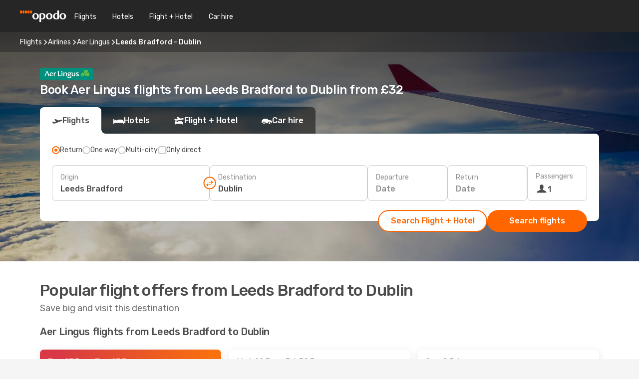

--- FILE ---
content_type: text/html;charset=utf-8
request_url: https://www.opodo.co.uk/airline/EI/aer-lingus/LBA/leeds-bradford/DUB/dublin/
body_size: 52228
content:
<!DOCTYPE html>
<html  lang="en-GB" dir="ltr">
<head><meta charset="utf-8">
<meta name="viewport" content="width=1168">
<title>£32 Aer Lingus flights from Leeds Bradford to Dublin </title>
<meta name="format-detection" content="telephone=no">
<link rel="preload" as="style" href="https://fonts.googleapis.com/css2?family=Rubik:wght@300;400;500;600;700&display=swap" onload="this.rel='stylesheet'">
<meta name="description" content="Book your Aer Lingus flight from Leeds Bradford to Dublin at the best price ✈ Compare deals and find the cheapest Aer Lingus fare on this route">
<meta name="og:description" content="Book your Aer Lingus flight from Leeds Bradford to Dublin at the best price ✈ Compare deals and find the cheapest Aer Lingus fare on this route">
<meta name="og:image" content="https://www.opodo.co.uk/images/landingpages/airlines/400x225/img_default_400x225.jpg">
<meta name="og:title" content="£32 Aer Lingus flights from Leeds Bradford to Dublin ">
<meta name="og:type" content="website">
<meta name="og:url" content="https://www.opodo.co.uk/airline/EI/aer-lingus/LBA/leeds-bradford/DUB/dublin/" rel="og:url">
<meta name="robots" content="index, follow">
<link rel="canonical" href="https://www.opodo.co.uk/airline/EI/aer-lingus/LBA/leeds-bradford/DUB/dublin/" data-hid="e3fa780">
<link rel="alternate" href="https://www.opodo.co.uk/airline/EI/aer-lingus/LBA/leeds-bradford/DUB/dublin/" hreflang="en-GB">
<link rel="icon" href="/images/onefront/bluestone/OP/favicon.ico" type="image/x-icon" data-hid="2c9d455">
<script src="https://securepubads.g.doubleclick.net/tag/js/gpt.js" async="async"></script>
<script>
                    var gptadslots = [];
                    var googletag = googletag || {cmd:[]};
                    googletag.cmd.push(function() {
                        //Adslot 1 declaration
                        gptadslots.push(googletag.defineSlot('/4121/uk_sites/opodo.co.uk/sslp_airline', [[970,90],[970,250],[728,90]], 'top')
                            .setTargeting('pos', ['top'])
                            .addService(googletag.pubads()));
                        googletag.pubads().enableSingleRequest();
                        googletag.pubads().setTargeting('sslp_airline', [ 'EI_LBA-DUB' ]);
                        googletag.pubads().collapseEmptyDivs();
                        googletag.enableServices();
                    });
                </script>
<link rel="shortcut icon" href="/images/onefront/bluestone/OP/favicon.ico" type="image/x-icon" data-hid="9ad5b89">
<script type="text/javascript" data-hid="1a304df">
        var CONFIG_COOKIES_PURPOSE = {
            content_personalization: ["ngStorage"]
        };

        var GA_custom_dimension = {
            label: 'cmp_ad_agreement',
            purpose: 'advertising_personalization',
            vendor: 'google'
        };

        var GA_consent = {
            label: 'google_analytics_consent',
            vendor: 'c:googleana-2kgJLL8H'
        };

        var didomiStatus = null;
        var pageLanguage = 'en';

        function setDidomiListeners() {
            window.didomiEventListeners = window.didomiEventListeners || [];
            setDidomiPush();
        }

        function setDidomiPush() {
            window.didomiEventListeners.push({
                event: 'consent.changed',
                listener: function() {
                    doActionsOnConsentChanged();
                }
            });
        }

        function doActionsOnConsentChanged() {
            updateDidomiStatus();

            setGACustomDimension();

            setGAConsentInDataLayer();
        }

        function setGACustomDimension() {
            var customDimensionValue = isConsentSet() ? isVendorEnabled(GA_custom_dimension.vendor) : false;

            pushInDatalayer(GA_custom_dimension.label, customDimensionValue);
        }

        function setGAConsentInDataLayer() {
            var consentGA = isConsentSet() ? isVendorEnabled(GA_consent.vendor) : true;

            pushInDatalayer(GA_consent.label, consentGA);
        }

        function pushInDatalayer(label, value) {
            var objPush = {};
            objPush[label] = ''+value+'';

            window.dataLayer.push(objPush);
        }

        function updateDidomiStatus() {
            didomiStatus = Didomi.getUserConsentStatusForAll();
        }

        function isCookieEnabled(cookieName) {
            return (isConsentSet() && didomiStatus.purposes.enabled.indexOf(getCookieType(cookieName)) !== -1);
        }

        function isPurposeEnabled(purposeName) {
            return didomiStatus.purposes.enabled.indexOf(purposeName) !== -1;
        }

        function isVendorEnabled(vendorName) {
            return didomiStatus.vendors.enabled.indexOf(vendorName) !== -1;
        }

        function isConsentSet() {
            return didomiStatus !== null && (didomiStatus.purposes.enabled.length !== 0 || didomiStatus.purposes.disabled.length !== 0);
        }

        function getCookieType(cookieName) {
            for (var type in CONFIG_COOKIES_PURPOSE) {
                if (CONFIG_COOKIES_PURPOSE[type].indexOf(cookieName) !== -1) {
                    return type;
                }
            }
        }

        setDidomiListeners();
    </script>
<script type="text/javascript" data-hid="4a299c0">
        //Read Cookies
        var cookiesArray = [],
            cookies,
            mktTrack,
            mktportal,
            device_gtm = 'D',
            id_gtm = 'GTM-KKLQKF';

        function initReadCookies() {
            cookiesArray.push(document.cookie.match(/(device=[^;]+)/)[0]);

            mktTrack = document.cookie.match(/((mktTrack)=[^;]+)/);
            mktportal = document.cookie.match(/((mktportal)=[^;]+)/);

            mktTrack ? cookiesArray.push(mktTrack[0]) : '';
            mktportal ? cookiesArray.push(mktportal[0]) : '';

            cookies = createCookieObj(cookiesArray);

            if(cookies.device === 'tablet'){
                device_gtm = 'T';
            } else if (cookies.device === 'mobile') {
                device_gtm = 'M';
            }
        }

        function createCookieObj(c_value) {
            var obj = {},
                t_arr;

            if (c_value !== undefined) {
                for (var i = c_value.length - 1; i >= 0; i--) {
                    t_arr = c_value[i].split(/=(.+)/);
                    obj[t_arr[0]] = t_arr[1];
                }
            } else {
                obj = {
                    utmcsr: 'no_GA',
                    utmcmd: 'no_GA'
                }
            }
            return obj;
        }

        function getCookie (name) {
            const nameEQ = name + '=';
            const ca = document.cookie.split(';');
            for (let i = 0; ca.length > i; i++) {
                let c = ca[i];
                while (c.charAt(0) === ' ') { c = c.substring(1, c.length); }
                if (c.indexOf(nameEQ) === 0) { return c.substring(nameEQ.length, c.length); }
            }
            return null;
        }

        initReadCookies();
    </script>
<script type="text/javascript" data-hid="40ffd0a">
        function getParamMktportal() {
            var resultRegExp = document.location.search.match(/(MPortal|mktportal)=([^&]+)/);
            return resultRegExp !== null ? resultRegExp[2] : "";
        }

        function setCookie(name,value, days) {
            var expires = 60 * 60 * 24 * days;
            var domainName = '.opodo.co.uk';

            if (cookies.mktportal === undefined || value !== "") {
                document.cookie = name + "=" + (value || "")  + "; max-age=" + expires + "; path=/; domain=" + domainName;

                cookies.mktportal = value;
            }
        }

        setCookie("mktportal", getParamMktportal(), 30);
    </script>
<script type="text/javascript" data-hid="15f630e">
        function getCountry() {
            return 'UK';
        }

        var dataLayerConfiguration = {
            site_type: device_gtm,
            page_url : document.location.pathname + document.location.search,
            cod_lang: 'en'+'_'+getCountry(),
            page_category: 'SSLP_airline_city_pairs',
            sso: sessionStorage.getItem("thirdPartyTrackingData") ? sessionStorage.getItem("thirdPartyTrackingData").search('SSO_1') !== -1 : false,
            mktsession_id: getCookie('mktSession') || '',
        };

        var dataLayerABConf = {};

        if(cookies.mktportal) {
            dataLayerABConf.mktportal = cookies.mktportal;
        }

        (function prepareDataLayerConfiguration() {
            for (var property in dataLayerABConf) {
                if (dataLayerABConf.hasOwnProperty(property)) {
                    dataLayerConfiguration[property] = dataLayerABConf[property];
                }
            }
        })();

        analyticsEvent = function() {};
        window.dataLayer = window.dataLayer || [];

        dataLayer.push(dataLayerConfiguration);

        // Init custom dimensions
        setGACustomDimension();
        setGAConsentInDataLayer();
    </script>
<script type="text/javascript" data-hid="196944d">
        var tc_values = cookies.mktTrack ? cookies.mktTrack.match(/([^|]+)/g) : undefined,
        tc_obj = createCookieObj(tc_values),
        tc_device = cookies.device.substring(0,1),
        DEFAULT_UTM_SOURCE = 'google',
        DEFAULT_UTM_MEDIUM = 'cpc',
        arrival_city_code = '',
        departure_city_code = '';

        /**
         * @brief This function reads cookies and updates  value for variables tc_vars.mkt_utm.
         * @pre tc_vars object should be created before
         * @post tc_vars.mkt_utm_campaign_cookie, tc_vars.mkt_utm_source_cookie and tc_vars.mkt_utm_medium_cookie
         * are updated with the mktTrack cookie values.
         */
        function updateUtm() {
            initReadCookies();
            let tc_values = cookies.mktTrack ? cookies.mktTrack.match(/([^|]+)/g) : undefined;
            tc_obj = createCookieObj(tc_values);

            tc_vars.mkt_utm_campaign_cookie = tc_obj.utmccn || '';
            tc_vars.mkt_utm_source_cookie = tc_obj.utmcsr || '';
            tc_vars.mkt_utm_medium_cookie = tc_obj.utmcmd || '';

            (function checkAndSetGAClientId(maxCalls = 10, currentCall = 0) {
                const gaClientId = getGoogleAnalyticsClientId(getCookie('_ga'));
                if (gaClientId) {
                    window.tc_vars = window.tc_vars || {};
                    window.tc_vars.ext_ga_client_id = gaClientId;
                } else if (currentCall < maxCalls) {
                    setTimeout(() => checkAndSetGAClientId(maxCalls, currentCall + 1), 800);
                }
            })();
        }

        function getGoogleAnalyticsClientId(cookieValue) {
            if (cookieValue) {
                const parts = cookieValue.split('.');
                if (parts.length === 4) {
                    return parts[2] + '.' + parts[3];
                }
            }
            return '';
        }
    </script>
<script type="text/javascript" data-hid="bd33ae">
        //gclid is a tracking parameter used by Google to pass information to Google Analytics and Adwords
        if (tc_obj.utmgclid) {
            tc_obj.utmcsr = DEFAULT_UTM_SOURCE;
            tc_obj.utmcmd = DEFAULT_UTM_MEDIUM;
        }

        var tc_vars = {
            env_template : 'sslp',
            env_work : 'prod',
            env_market : getCountry(),
            env_language : 'en',
            env_site_type: tc_device,
            env_brand_code: 'O',
            env_brand: 'opodo',
            env_currency_code: 'GBP',
            page_category: 'sslp',
            page_url: window.location.href.split('?')[0],
            page_name: 'sslp_Airlines_CP',
            mkt_utm_campaign_cookie: tc_obj.utmccn || '',
            mkt_utm_source_cookie: tc_obj.utmcsr || '',
            mkt_utm_medium_cookie: tc_obj.utmcmd || '',
            mkt_utm_content_cookie: tc_obj.utmcct || '',
            mkt_utm_term_cookie: tc_obj.utmctr || '',
            mkt_portal: cookies.mktportal || '',
            flight_arrival_city_code: arrival_city_code,
            flight_departure_city_code: departure_city_code,
            edo_browser_id: sessionStorage.getItem('tc_vars') ? JSON.parse(sessionStorage.getItem('tc_vars'))?.edo_browser_id : '',
        };
    </script>
<script type="text/javascript" data-hid="30ab8af">
        function reloadTMSContainer () {
            tC.container.reload({events: {page: [{},{}]}});
        }
    </script>
<script async onload="reloadTMSContainer()" src="//cdn.tagcommander.com/4250/tc_eDreamsODIGEO_79.js" data-hid="12eab05"></script>
<script type="text/javascript" data-hid="4bb012b">
        function setDidomiConfig() {
            const config = {
                app: {
                    privacyPolicyURL: 'https://www.opodo.co.uk/privacy-policy/',
                },
                languages: {
                    enabled: [pageLanguage],
                    default: pageLanguage
                }
            };

            window.didomiConfig = config;
        }

        window.didomiOnReady = window.didomiOnReady || [];
        window.didomiOnReady.push(didomiReady);


        function didomiReady() {
            updateDidomiStatus();

            setGACustomDimension();

            setGAConsentInDataLayer();

            updateUtm();

            loadGTM(window,document,'script','dataLayer',id_gtm);

            if (window?.dataLayer) {
                window.dataLayer[0].didomiExperimentId = window?.tc_array_events?.didomiExperimentId;
                window.dataLayer[0].didomiExperimentUserGroup = window?.tc_array_events?.didomiExperimentUserGroup;
            }
        }

        function didomiTimeout() {
            if (!didomiStatus) {
                loadGTM(window,document,'script','dataLayer',id_gtm);
                tC.event.didomiReady(window, {"didomiVendorsConsent": "fallBackConsent"});
            }
        }

        function didomiLoader() {
            setTimeout(didomiTimeout, 5000);

            didomiLoadScript('c81d422d-223b-4c8a-8b2e-099d6fa3acb9');
        }

        function didomiLoadScript(didomiApiKey) {
            window.gdprAppliesGlobally=true;
            function a(e){
                if(!window.frames[e]){
                    if(document.body&&document.body.firstChild){
                        var t=document.body;
                        var n=document.createElement("iframe");
                        n.style.display="none";
                        n.name=e;
                        n.title=e;
                        t.insertBefore(n,t.firstChild)
                    }
                    else{
                        setTimeout(function(){a(e)},5)
                    }
                }
            }
            function e(n,r,o,c,s){
                function e(e,t,n,a){
                    if(typeof n!=="function"){return}
                    if(!window[r]){
                        window[r]=[]
                    }
                    var i=false;
                    if(s){
                        i=s(e,t,n)
                    }
                    if(!i){
                        window[r].push({command:e,parameter:t,callback:n,version:a})
                    }
                }
                e.stub=true;
                function t(a){
                    if(!window[n]||window[n].stub!==true){return}
                    if(!a.data){return}
                    var i=typeof a.data==="string";
                    var e;
                    try{e=i?JSON.parse(a.data):a.data}
                    catch(t){return}
                    if(e[o]){
                        var r=e[o];
                        window[n](r.command,r.parameter,function(e,t){
                            var n={};
                            n[c]={returnValue:e,success:t,callId:r.callId};
                            a.source.postMessage(i?JSON.stringify(n):n,"*")
                        },r.version)
                    }
                }
                if("undefined"[n]!=="function"){
                    window[n]=e;
                    if(window.addEventListener){
                        window.addEventListener("message",t,false)
                    }
                    else{
                        window.attachEvent("onmessage",t)}
                }
            }
            e("__tcfapi","__tcfapiBuffer","__tcfapiCall","__tcfapiReturn");a("__tcfapiLocator");

            (function(e){
                var t=document.createElement("script");
                t.id="spcloader";
                t.type="text/javascript";
                t.async=true;
                t.src="https://sdk.privacy-center.org/"+e+"/loader.js?target="+document.location.hostname;t.charset="utf-8";
                var n=document.getElementsByTagName("script")[0];
                n.parentNode.insertBefore(t,n)
            })(didomiApiKey);
        }

        setDidomiConfig();

       didomiLoader();
    </script>
<script type="text/javascript" data-hid="7f260c0">
        domainName = 'opodo.co.uk';
        domainNameSearch = 'www.opodo.co.uk';
        //If an AB test is running the placeholder will be replaced by a push instruction
        //to set the ga custom dimensions with the value of MultitestCfg partitions winners:

        var countryCode = getCountry();
        var lang = 'en';
    </script>
<script type="text/javascript" data-hid="f37a6b">
        function loadGTM (w,d,s,l,i){w[l]=w[l]||[];w[l].push({'gtm.start':
        new Date().getTime(),event:'gtm.js'});var f=d.getElementsByTagName(s)[0],
        j=d.createElement(s),dl=l!='dataLayer'?'&amp;l='+l:'';j.async=true;j.src=
        '//www.googletagmanager.com/gtm.js?id='+i+dl;f.parentNode.insertBefore(j,f);
        }
    </script>
<script type="text/javascript" data-hid="777b523">
        /**
         * @desc This function is used in an intervals in order to check if the mktTrack cookie value changes, in this case
         * it performs a push into dataLayer object with the new value.
         * @post If the push is done, the interval is stoped.
         */
        function mktTrackCookieUpdate(cookie) {
            dataLayer.push({'event': 'mkttrack', 'mktTrack':cookie.match(new RegExp('mktTrack=([^;]+)'))[1]});
        }

        function doTrack() {
            var mktportal = cookies["mktportal"] === undefined ? "" : cookies["mktportal"];
            track('OPUK', mktportal, 'SSLP', false, mktTrackCookieUpdate);
        }

        function loadScript(src, callback) {
            var a = document.createElement('script'),
                f = document.getElementsByTagName('head')[0];

            a.async = true;
            a.type = 'text/javascript';
            a.src = src;

            if (callback !== null){
                if (a.readyState) { // IE, incl. IE9
                    a.onreadystatechange = function() {
                        if (a.readyState == "loaded" || a.readyState == "complete") {
                            a.onreadystatechange = null;
                            callback();
                        }
                    };
                } else {
                    a.onload = function() { // Other browsers
                        callback();
                    };
                }
            }

            f.appendChild(a);
        }
    </script>
<script type="text/javascript" data-hid="7ca9d41">loadScript("/marketing-channel/client/v3/marketing-channel.min.js", doTrack);</script>
<script type="application/ld+json">{"@context":"https://schema.org/","@type":"FAQPage","mainEntity":[{"@type":"Question","name":"Which airports does Aer Lingus flies between for Leeds Bradford-Dublin?","acceptedAnswer":{"@type":"Answer","text":"For flights between Leeds Bradford and Dublin, Aer Lingus flies from the following airport routes: Leeds Bradford Airport (LBA) to Dublin Airport (DUB)"}},{"@type":"Question","name":"What do Aer Lingus flights from Leeds Bradford to Dublin cost?","acceptedAnswer":{"@type":"Answer","text":"One of Aer Lingus cheapest prices for a Leeds Bradford to Dublin flight we have right now is £ 32. The price for Aer Lingus flight between Leeds Bradford to Dublin will vary according to some factors, like seasonality and anticipation."}}]}</script>
<link rel="stylesheet" href="/sslp-itinerary-frontend/static-content/_nuxt/op.fcca92da.css">
<link rel="modulepreload" as="script" crossorigin href="/sslp-itinerary-frontend/static-content/_nuxt/entry.4c5b1b07.js">
<link rel="modulepreload" as="script" crossorigin href="/sslp-itinerary-frontend/static-content/_nuxt/op.4204b547.js">
<link rel="modulepreload" as="script" crossorigin href="/sslp-itinerary-frontend/static-content/_nuxt/useAirlineCityPairDeals.22518cc8.js">
<link rel="modulepreload" as="script" crossorigin href="/sslp-itinerary-frontend/static-content/_nuxt/SslpHead.a26891f7.js">
<link rel="modulepreload" as="script" crossorigin href="/sslp-itinerary-frontend/static-content/_nuxt/common.a0bac133.js">
<link rel="modulepreload" as="script" crossorigin href="/sslp-itinerary-frontend/static-content/_nuxt/nuxt-link.11c68e6d.js">
<link rel="modulepreload" as="script" crossorigin href="/sslp-itinerary-frontend/static-content/_nuxt/vue.f36acd1f.7777f8dd.js">
<link rel="modulepreload" as="script" crossorigin href="/sslp-itinerary-frontend/static-content/_nuxt/useFetchRouteDetails.4b864a8f.js">
<link rel="modulepreload" as="script" crossorigin href="/sslp-itinerary-frontend/static-content/_nuxt/CheapestTimeToFly.21fe8833.js">
<link rel="modulepreload" as="script" crossorigin href="/sslp-itinerary-frontend/static-content/_nuxt/useInterlink.4f85ba70.js">
<link rel="modulepreload" as="script" crossorigin href="/sslp-itinerary-frontend/static-content/_nuxt/AirlineCityPairsPageContent.d8882dc8.js">
<link rel="modulepreload" as="script" crossorigin href="/sslp-itinerary-frontend/static-content/_nuxt/PageLayout.1d6705c5.js">
<link rel="modulepreload" as="script" crossorigin href="/sslp-itinerary-frontend/static-content/_nuxt/useSearch.334a2f4e.js">
<link rel="modulepreload" as="script" crossorigin href="/sslp-itinerary-frontend/static-content/_nuxt/useAutocomplete.fca64fc1.js">
<link rel="modulepreload" as="script" crossorigin href="/sslp-itinerary-frontend/static-content/_nuxt/DatePicker.4899b792.js">
<link rel="modulepreload" as="script" crossorigin href="/sslp-itinerary-frontend/static-content/_nuxt/PassengerRow.c7f1164e.js">
<link rel="modulepreload" as="script" crossorigin href="/sslp-itinerary-frontend/static-content/_nuxt/SeoInterlinking.1e7c9c6e.js">
<link rel="modulepreload" as="script" crossorigin href="/sslp-itinerary-frontend/static-content/_nuxt/useSeoInterlinkingLinks.e7d857f8.js">
<link rel="modulepreload" as="script" crossorigin href="/sslp-itinerary-frontend/static-content/_nuxt/SeoContent.0d22491f.js">
<link rel="modulepreload" as="script" crossorigin href="/sslp-itinerary-frontend/static-content/_nuxt/AutoContent.f40724ff.js">
<link rel="modulepreload" as="script" crossorigin href="/sslp-itinerary-frontend/static-content/_nuxt/useWidgetVisibility.b9f52156.js">
<link rel="modulepreload" as="script" crossorigin href="/sslp-itinerary-frontend/static-content/_nuxt/ViewMore.2d32d691.js">
<link rel="modulepreload" as="script" crossorigin href="/sslp-itinerary-frontend/static-content/_nuxt/InfoBlocks.814b75c4.js">
<link rel="modulepreload" as="script" crossorigin href="/sslp-itinerary-frontend/static-content/_nuxt/useInfoblocks.0166e95c.js">
<link rel="modulepreload" as="script" crossorigin href="/sslp-itinerary-frontend/static-content/_nuxt/DealsContainer.1770f0f6.js">
<link rel="modulepreload" as="script" crossorigin href="/sslp-itinerary-frontend/static-content/_nuxt/CardPrice.0252acb6.js">







<script type="module" src="/sslp-itinerary-frontend/static-content/_nuxt/entry.4c5b1b07.js" crossorigin></script></head>
<body  class="odf-bg-secondary fonts-loading loading"><div id="__nuxt"><!--[--><!--[--><header class="header"><div id="header-logo-url" class="header-logo"><svg><use href="/sslp-itinerary-frontend/static-content/_nuxt/logo-OP.e9090f22.svg#main" xlink:href="/sslp-itinerary-frontend/static-content/_nuxt/logo-OP.e9090f22.svg#main" width="100%" height="100%"></use></svg></div><div class="header-desktop-start"><div class="header-tabs odf-tabs odf-tabs-header"><!--[--><a class="header-tabs-item" href="https://www.opodo.co.uk/flights/">Flights</a><a class="header-tabs-item" href="https://www.opodo.co.uk/hotels/">Hotels</a><a class="header-tabs-item" href="https://www.opodo.co.uk/holidays/">Flight + Hotel</a><a class="header-tabs-item" href="https://carhire.opodo.co.uk/en/?clientId=314911" rel="nofollow">Car hire</a><!--]--></div></div><div class="header-desktop-end"><!--[--><!--]--><!----></div></header><section class="searcher" style="background-image:linear-gradient(rgba(0, 0, 0, 0.5), rgba(0, 0, 0, 0)), url(/images/landingpages/destinations/1920x800/destination-default_1920x800.jpg);background-position-y:0%;"><div class="breadcrumb breadcrumb__dark"><ol class="breadcrumb-list" vocab="http://schema.org/" typeof="BreadcrumbList"><!--[--><li property="itemListElement" typeof="ListItem" class="breadcrumb-item"><a href="https://www.opodo.co.uk/flights/" property="item" typeof="WebPage"><span class="breadcrumb-content" property="name">Flights</span></a><i class="odf-icon odf-icon-s odf-icon-arrow-right" aria-hidden="true"></i><meta property="position" content="1"></li><li property="itemListElement" typeof="ListItem" class="breadcrumb-item"><a href="https://www.opodo.co.uk/airline/" property="item" typeof="WebPage"><span class="breadcrumb-content" property="name">Airlines</span></a><i class="odf-icon odf-icon-s odf-icon-arrow-right" aria-hidden="true"></i><meta property="position" content="2"></li><li property="itemListElement" typeof="ListItem" class="breadcrumb-item"><a href="https://www.opodo.co.uk/airline/EI/aer-lingus/" property="item" typeof="WebPage"><span class="breadcrumb-content" property="name">Aer Lingus</span></a><i class="odf-icon odf-icon-s odf-icon-arrow-right" aria-hidden="true"></i><meta property="position" content="3"></li><li property="itemListElement" typeof="ListItem" class="breadcrumb-item"><span class="is-current breadcrumb-content" property="name">Leeds Bradford - Dublin</span><!----><meta property="position" content="4"></li><!--]--></ol></div><header><div class="airline-logo-container"><span></span></div><h1>Book Aer Lingus flights from Leeds Bradford to Dublin from £32</h1></header><div class="searcher-body"><div><div class="searchBox"><!----><div class="searchBox-tabs"><div class="active" id="flightsTab"><i class="odf-icon-flight" aria-hidden="true"></i><span>Flights</span></div><div class="" id="hotelsTab"><i class="odf-icon-hotel" aria-hidden="true"></i><span>Hotels</span></div><div class="" id="flightsHotelTab"><i class="odf-icon-flight-hotel" aria-hidden="true"></i><span>Flight + Hotel</span></div><!----><div class="" id="carsTab"><i class="odf-icon-car" aria-hidden="true"></i><span>Car hire</span></div></div><div class="searchBox-content"><div class="searchBox-flightsTypes"><input id="return-radioButton" type="radio" checked><label class="searchBox-flightsType searchBox-flightsType-label" for="return-radioButton"><i aria-hidden="true"></i><span id="return-label">Return</span></label><input id="oneWay-radioButton" type="radio"><label class="searchBox-flightsType searchBox-flightsType-label" for="oneWay-radioButton"><i aria-hidden="true"></i><span id="oneWay-label">One way </span></label><input id="multiStop-radioButton" type="radio"><label class="searchBox-flightsType searchBox-flightsType-label" for="multiStop-radioButton"><i aria-hidden="true"></i><span id="multistop-label">Multi-city</span></label><div class="searchBox-flightsTypes-separator"></div><input id="direct-flights-checkbox" type="checkbox"><label class="searchBox-flightsType searchBox-flightsType-label searchBox-flightsType--direct" for="direct-flights-checkbox"><i class="odf-icon-tick" aria-hidden="true"></i><span>Only direct</span></label></div><!----><div class="searchBox-body"><div class="searchBox-rows"><div style="display:none;" class="searchBox-calendar"><div class="searchBox-calendar-window"><div class="datepicker" style="transform:translateX(0px);"><!--[--><!--]--><!--[--><!--]--></div></div><div class="searchBox-calendar-arrow-container-left"><button class="searchBox-calendar-arrow" disabled><i class="odf-icon odf-icon-arrow-left" aria-hidden="true"></i></button></div><div class="searchBox-calendar-arrow-container-right"><button class="searchBox-calendar-arrow"><i class="odf-icon odf-icon-arrow-right" aria-hidden="true"></i></button></div><div class="searchBox-close"><!----><!----><button id="done-button" class="button-primary button__fit mis-auto">Close</button></div></div><!--[--><div class="searchBox-row"><div class="searchBox-row-inputs"><div class="searchBox-row-cities searchBox-row-collapse"><div id="ORIGIN-location-0" class="searchBox-box"><!----><label>Origin</label><!--[--><input value="" placeholder="Where from?" type="text" maxlength="128" autocapitalize="off" autocorrect="off" autocomplete="off" spellcheck="false"><!----><!--]--><!----><!----></div><button class="searchBox-swapButton" type="button"><i class="searchBox-swapButton-icon" aria-hidden="true"></i></button><div id="DESTINATION-location-0" class="searchBox-box"><!----><label>Destination</label><!--[--><input value="" placeholder="Where to?" type="text" maxlength="128" autocapitalize="off" autocorrect="off" autocomplete="off" spellcheck="false"><!----><!--]--><!----><!----></div></div><div class="searchBox-row-dates searchBox-row-collapse"><div id="OUTBOUND-date-0" class="searchBox-box searchBox-box-date"><!----><label>Departure</label><span class="searchBox-box-placeholder">Date</span><!----><!----></div><div id="INBOUND-date-0" class="searchBox-box searchBox-box-date"><!----><label>Return</label><span class="searchBox-box-placeholder">Date</span><!----><!----></div></div></div><div class="searchBox-row-action"><!--[--><div id="passenger-selector" class="searchBox-box searchBox-box-passengers"><label>Passengers</label><div class="searchBox-passengers-input"><i class="odf-icon-pax" aria-hidden="true"></i><span class="searchBox-box-plain-text">1</span></div></div><!----><!--]--><!----><!----></div></div><!--]--></div><!----></div><!----><div class="searchBox-buttons"><button id="search-dp-btn">Search Flight + Hotel</button><button id="search-btn">Search flights</button><!----><!----></div></div><!----></div></div></div><div class="trustpilot-container"><div class="trustpilot"><span></span></div></div></section><!----><!----><!----><div class="advertBanner"><div id="top" style="display:none;"></div></div><!----><!--[--><section id class="lastMinute-airlines"><header><div class="lastMinute-airlines-title"><h2>Popular flight offers from Leeds Bradford to Dublin</h2><span class="lastMinute-airlines-subtitle">Save big and visit this destination</span></div><!----></header><!--[--><!--[--><h3 class="lastMinute-airlines-section-title">Aer Lingus flights from Leeds Bradford to Dublin</h3><div class="lastMinute-airlines-deals"><!--[--><a class="lastMinute-card card-highest-discount" href="https://www.opodo.co.uk/travel/?locale=en_GB#results/type=R;buyPath=1001;from=9753;to=9693;dep=2026-01-27;ret=2026-01-27;adults=1;children=0;infants=0;internalSearch=false;collectionmethod=false;" rel="nofollow"><div class="lastMinute-card-title"><span>Tue 27 Jan</span><span> - Tue 27 Jan</span></div><div class="lastMinute-card-flightsInfo"><div><img loading="lazy" width="24" height="24" alt="Ryanair" src="https://www.opodo.co.uk/images/onefront/airlines/smFR.gif"><div class="lastMinute-card-flightInfo"><div class="lastMinute-card-flightInfo-carrier"><span class="lastMinute-card-flightInfo-date">Ryanair</span><span class="lastMinute-card-flightInfo-stops__direct lastMinute-card-flightInfo-stops">Direct</span></div><div class="lastMinute-card-flightInfo-cities"><span>MAN</span><span> - DUB</span></div></div></div><div><img loading="lazy" width="24" height="24" alt="Aer Lingus" src="https://www.opodo.co.uk/images/onefront/airlines/smEI.gif"><div class="lastMinute-card-flightInfo"><div class="lastMinute-card-flightInfo-carrier"><span class="lastMinute-card-flightInfo-date">Aer Lingus</span><span class="lastMinute-card-flightInfo-stops__direct lastMinute-card-flightInfo-stops">Direct</span></div><div class="lastMinute-card-flightInfo-cities"><span>DUB</span><span> - MAN</span></div></div></div></div><div class="card-price"><!----><div class="card-price-container"><div class="card-price-item__prefix card-price-item card-price-item__default"><span>32</span><span>£</span></div><!----></div><span class="card-price-subtext">Prime price per passenger</span></div></a><a class="lastMinute-card" href="https://www.opodo.co.uk/travel/?locale=en_GB#results/type=R;buyPath=1001;from=9753;to=9693;dep=2026-01-28;ret=2026-01-30;adults=1;children=0;infants=0;internalSearch=false;collectionmethod=false;" rel="nofollow"><div class="lastMinute-card-title"><span>Wed 28 Jan</span><span> - Fri 30 Jan</span></div><div class="lastMinute-card-flightsInfo"><div><img loading="lazy" width="24" height="24" alt="Ryanair UK" src="https://www.opodo.co.uk/images/onefront/airlines/smRK.gif"><div class="lastMinute-card-flightInfo"><div class="lastMinute-card-flightInfo-carrier"><span class="lastMinute-card-flightInfo-date">Ryanair UK</span><span class="lastMinute-card-flightInfo-stops__direct lastMinute-card-flightInfo-stops">Direct</span></div><div class="lastMinute-card-flightInfo-cities"><span>MAN</span><span> - DUB</span></div></div></div><div><img loading="lazy" width="24" height="24" alt="Aer Lingus" src="https://www.opodo.co.uk/images/onefront/airlines/smEI.gif"><div class="lastMinute-card-flightInfo"><div class="lastMinute-card-flightInfo-carrier"><span class="lastMinute-card-flightInfo-date">Aer Lingus</span><span class="lastMinute-card-flightInfo-stops__direct lastMinute-card-flightInfo-stops">Direct</span></div><div class="lastMinute-card-flightInfo-cities"><span>DUB</span><span> - MAN</span></div></div></div></div><div class="card-price"><!----><div class="card-price-container"><div class="card-price-item__prefix card-price-item card-price-item__default"><span>35</span><span>£</span></div><!----></div><span class="card-price-subtext">Prime price per passenger</span></div></a><a class="lastMinute-card" href="https://www.opodo.co.uk/travel/?locale=en_GB#results/type=O;buyPath=1001;from=9753;to=9693;dep=2026-02-08;adults=1;children=0;infants=0;internalSearch=false;collectionmethod=false;" rel="nofollow"><div class="lastMinute-card-title"><span>Sun 8 Feb</span><!----></div><div class="lastMinute-card-flightsInfo"><div><img loading="lazy" width="24" height="24" alt="Aer Lingus" src="https://www.opodo.co.uk/images/onefront/airlines/smEI.gif"><div class="lastMinute-card-flightInfo"><div class="lastMinute-card-flightInfo-carrier"><span class="lastMinute-card-flightInfo-date">Aer Lingus</span><span class="lastMinute-card-flightInfo-stops__direct lastMinute-card-flightInfo-stops">Direct</span></div><div class="lastMinute-card-flightInfo-cities"><span>MAN</span><span> - DUB</span></div></div></div><!----></div><div class="card-price"><!----><div class="card-price-container__horitzontal card-price-container"><div class="card-price-item__prefix card-price-item card-price-item__default"><span>44</span><span>£</span></div><!----></div><span class="card-price-subtext">Prime price per passenger</span></div></a><a class="lastMinute-card" href="https://www.opodo.co.uk/travel/?locale=en_GB#results/type=O;buyPath=1001;from=1063797;to=9693;dep=2026-04-10;adults=1;children=0;infants=0;internalSearch=false;collectionmethod=false;" rel="nofollow"><div class="lastMinute-card-title"><span>Fri 10 Apr</span><!----></div><div class="lastMinute-card-flightsInfo"><div><img loading="lazy" width="24" height="24" alt="Aer Lingus" src="https://www.opodo.co.uk/images/onefront/airlines/smEI.gif"><div class="lastMinute-card-flightInfo"><div class="lastMinute-card-flightInfo-carrier"><span class="lastMinute-card-flightInfo-date">Aer Lingus</span><span class="lastMinute-card-flightInfo-stops__direct lastMinute-card-flightInfo-stops">Direct</span></div><div class="lastMinute-card-flightInfo-cities"><span>LBA</span><span> - DUB</span></div></div></div><!----></div><div class="card-price"><!----><div class="card-price-container__horitzontal card-price-container"><div class="card-price-item__prefix card-price-item card-price-item__default"><span>70</span><span>£</span></div><div class="card-price-item__prefix card-price-item card-price-item__prime"><span>68</span><span>£</span></div></div><span class="card-price-subtext">Prime price per passenger</span></div></a><a class="lastMinute-card" href="https://www.opodo.co.uk/travel/?locale=en_GB#results/type=R;buyPath=1001;from=9741;to=9693;dep=2026-01-31;ret=2026-01-31;adults=1;children=0;infants=0;internalSearch=false;collectionmethod=false;" rel="nofollow"><div class="lastMinute-card-title"><span>Sat 31 Jan</span><span> - Sat 31 Jan</span></div><div class="lastMinute-card-flightsInfo"><div><img loading="lazy" width="24" height="24" alt="Ryanair" src="https://www.opodo.co.uk/images/onefront/airlines/smFR.gif"><div class="lastMinute-card-flightInfo"><div class="lastMinute-card-flightInfo-carrier"><span class="lastMinute-card-flightInfo-date">Ryanair</span><span class="lastMinute-card-flightInfo-stops__direct lastMinute-card-flightInfo-stops">Direct</span></div><div class="lastMinute-card-flightInfo-cities"><span>LPL</span><span> - DUB</span></div></div></div><div><img loading="lazy" width="24" height="24" alt="Aer Lingus" src="https://www.opodo.co.uk/images/onefront/airlines/smEI.gif"><div class="lastMinute-card-flightInfo"><div class="lastMinute-card-flightInfo-carrier"><span class="lastMinute-card-flightInfo-date">Aer Lingus</span><span class="lastMinute-card-flightInfo-stops__direct lastMinute-card-flightInfo-stops">Direct</span></div><div class="lastMinute-card-flightInfo-cities"><span>DUB</span><span> - LPL</span></div></div></div></div><div class="card-price"><!----><div class="card-price-container"><div class="card-price-item__prefix card-price-item card-price-item__default"><span>73</span><span>£</span></div><!----></div><span class="card-price-subtext">Prime price per passenger</span></div></a><a class="lastMinute-card" href="https://www.opodo.co.uk/travel/?locale=en_GB#results/type=R;buyPath=1001;from=1063797;to=9693;dep=2026-01-29;ret=2026-01-29;adults=1;children=0;infants=0;internalSearch=false;collectionmethod=false;" rel="nofollow"><div class="lastMinute-card-title"><span>Thu 29 Jan</span><span> - Thu 29 Jan</span></div><div class="lastMinute-card-flightsInfo"><div><img loading="lazy" width="24" height="24" alt="Ryanair" src="https://www.opodo.co.uk/images/onefront/airlines/smFR.gif"><div class="lastMinute-card-flightInfo"><div class="lastMinute-card-flightInfo-carrier"><span class="lastMinute-card-flightInfo-date">Ryanair</span><span class="lastMinute-card-flightInfo-stops__direct lastMinute-card-flightInfo-stops">Direct</span></div><div class="lastMinute-card-flightInfo-cities"><span>LBA</span><span> - DUB</span></div></div></div><div><img loading="lazy" width="24" height="24" alt="Aer Lingus" src="https://www.opodo.co.uk/images/onefront/airlines/smEI.gif"><div class="lastMinute-card-flightInfo"><div class="lastMinute-card-flightInfo-carrier"><span class="lastMinute-card-flightInfo-date">Aer Lingus</span><span class="lastMinute-card-flightInfo-stops__direct lastMinute-card-flightInfo-stops">Direct</span></div><div class="lastMinute-card-flightInfo-cities"><span>DUB</span><span> - LBA</span></div></div></div></div><div class="card-price"><!----><div class="card-price-container"><div class="card-price-item__prefix card-price-item card-price-item__default"><span>97</span><span>£</span></div><!----></div><span class="card-price-subtext">Prime price per passenger</span></div></a><!--]--></div><!--]--><!--[--><h3 class="lastMinute-airlines-section-title">Best prices from all airlines</h3><div class="lastMinute-airlines-deals"><!--[--><a class="lastMinute-card" href="https://www.opodo.co.uk/travel/?locale=en_GB#results/type=R;buyPath=1001;from=9741;to=9693;dep=2026-01-31;ret=2026-01-31;adults=1;children=0;infants=0;internalSearch=false;collectionmethod=false;" rel="nofollow"><div class="lastMinute-card-title"><span>Sat 31 Jan</span><span> - Sat 31 Jan</span></div><div class="lastMinute-card-flightsInfo"><div><img loading="lazy" width="24" height="24" alt="Ryanair" src="https://www.opodo.co.uk/images/onefront/airlines/smFR.gif"><div class="lastMinute-card-flightInfo"><div class="lastMinute-card-flightInfo-carrier"><span class="lastMinute-card-flightInfo-date">Ryanair</span><span class="lastMinute-card-flightInfo-stops__direct lastMinute-card-flightInfo-stops">Direct</span></div><div class="lastMinute-card-flightInfo-cities"><span>LPL</span><span> - DUB</span></div></div></div><div><img loading="lazy" width="24" height="24" alt="Ryanair" src="https://www.opodo.co.uk/images/onefront/airlines/smFR.gif"><div class="lastMinute-card-flightInfo"><div class="lastMinute-card-flightInfo-carrier"><span class="lastMinute-card-flightInfo-date">Ryanair</span><span class="lastMinute-card-flightInfo-stops__direct lastMinute-card-flightInfo-stops">Direct</span></div><div class="lastMinute-card-flightInfo-cities"><span>DUB</span><span> - LPL</span></div></div></div></div><div class="card-price"><!----><div class="card-price-container"><div class="card-price-item__prefix card-price-item card-price-item__default"><span>47</span><span>£</span></div><!----></div><span class="card-price-subtext">Prime price per passenger</span></div></a><a class="lastMinute-card" href="https://www.opodo.co.uk/travel/?locale=en_GB#results/type=R;buyPath=1001;from=9741;to=9693;dep=2026-01-31;ret=2026-01-31;adults=1;children=0;infants=0;internalSearch=false;collectionmethod=false;" rel="nofollow"><div class="lastMinute-card-title"><span>Sat 31 Jan</span><span> - Sat 31 Jan</span></div><div class="lastMinute-card-flightsInfo"><div><img loading="lazy" width="24" height="24" alt="Ryanair" src="https://www.opodo.co.uk/images/onefront/airlines/smFR.gif"><div class="lastMinute-card-flightInfo"><div class="lastMinute-card-flightInfo-carrier"><span class="lastMinute-card-flightInfo-date">Ryanair</span><span class="lastMinute-card-flightInfo-stops__direct lastMinute-card-flightInfo-stops">Direct</span></div><div class="lastMinute-card-flightInfo-cities"><span>LPL</span><span> - DUB</span></div></div></div><div><img loading="lazy" width="24" height="24" alt="Ryanair" src="https://www.opodo.co.uk/images/onefront/airlines/smFR.gif"><div class="lastMinute-card-flightInfo"><div class="lastMinute-card-flightInfo-carrier"><span class="lastMinute-card-flightInfo-date">Ryanair</span><span class="lastMinute-card-flightInfo-stops__direct lastMinute-card-flightInfo-stops">Direct</span></div><div class="lastMinute-card-flightInfo-cities"><span>DUB</span><span> - LPL</span></div></div></div></div><div class="card-price"><span class="card-price-discount"> -26 % </span><div class="card-price-container"><div class="card-price-item__prefix card-price-item card-price-item__default"><span>62</span><span>£</span></div><div class="card-price-item__prefix card-price-item card-price-item__prime"><span>46</span><span>£</span></div></div><span class="card-price-subtext">Prime price per passenger</span></div></a><a class="lastMinute-card" href="https://www.opodo.co.uk/travel/?locale=en_GB#results/type=R;buyPath=1001;from=9741;to=9693;dep=2026-01-31;ret=2026-01-31;adults=1;children=0;infants=0;internalSearch=false;collectionmethod=false;" rel="nofollow"><div class="lastMinute-card-title"><span>Sat 31 Jan</span><span> - Sat 31 Jan</span></div><div class="lastMinute-card-flightsInfo"><div><img loading="lazy" width="24" height="24" alt="Ryanair" src="https://www.opodo.co.uk/images/onefront/airlines/smFR.gif"><div class="lastMinute-card-flightInfo"><div class="lastMinute-card-flightInfo-carrier"><span class="lastMinute-card-flightInfo-date">Ryanair</span><span class="lastMinute-card-flightInfo-stops__direct lastMinute-card-flightInfo-stops">Direct</span></div><div class="lastMinute-card-flightInfo-cities"><span>LPL</span><span> - DUB</span></div></div></div><div><img loading="lazy" width="24" height="24" alt="Ryanair" src="https://www.opodo.co.uk/images/onefront/airlines/smFR.gif"><div class="lastMinute-card-flightInfo"><div class="lastMinute-card-flightInfo-carrier"><span class="lastMinute-card-flightInfo-date">Ryanair</span><span class="lastMinute-card-flightInfo-stops__direct lastMinute-card-flightInfo-stops">Direct</span></div><div class="lastMinute-card-flightInfo-cities"><span>DUB</span><span> - LPL</span></div></div></div></div><div class="card-price"><!----><div class="card-price-container"><div class="card-price-item__prefix card-price-item card-price-item__default"><span>48</span><span>£</span></div><div class="card-price-item__prefix card-price-item card-price-item__prime"><span>46</span><span>£</span></div></div><span class="card-price-subtext">Prime price per passenger</span></div></a><a class="lastMinute-card" href="https://www.opodo.co.uk/travel/?locale=en_GB#results/type=R;buyPath=1001;from=9741;to=9693;dep=2026-01-27;ret=2026-01-27;adults=1;children=0;infants=0;internalSearch=false;collectionmethod=false;" rel="nofollow"><div class="lastMinute-card-title"><span>Tue 27 Jan</span><span> - Tue 27 Jan</span></div><div class="lastMinute-card-flightsInfo"><div><img loading="lazy" width="24" height="24" alt="Ryanair" src="https://www.opodo.co.uk/images/onefront/airlines/smFR.gif"><div class="lastMinute-card-flightInfo"><div class="lastMinute-card-flightInfo-carrier"><span class="lastMinute-card-flightInfo-date">Ryanair</span><span class="lastMinute-card-flightInfo-stops__direct lastMinute-card-flightInfo-stops">Direct</span></div><div class="lastMinute-card-flightInfo-cities"><span>LPL</span><span> - DUB</span></div></div></div><div><img loading="lazy" width="24" height="24" alt="Ryanair" src="https://www.opodo.co.uk/images/onefront/airlines/smFR.gif"><div class="lastMinute-card-flightInfo"><div class="lastMinute-card-flightInfo-carrier"><span class="lastMinute-card-flightInfo-date">Ryanair</span><span class="lastMinute-card-flightInfo-stops__direct lastMinute-card-flightInfo-stops">Direct</span></div><div class="lastMinute-card-flightInfo-cities"><span>DUB</span><span> - LPL</span></div></div></div></div><div class="card-price"><!----><div class="card-price-container"><div class="card-price-item__prefix card-price-item card-price-item__default"><span>70</span><span>£</span></div><!----></div><span class="card-price-subtext">Prime price per passenger</span></div></a><a class="lastMinute-card" href="https://www.opodo.co.uk/travel/?locale=en_GB#results/type=R;buyPath=1001;from=9741;to=9693;dep=2026-01-31;ret=2026-01-31;adults=1;children=0;infants=0;internalSearch=false;collectionmethod=false;" rel="nofollow"><div class="lastMinute-card-title"><span>Sat 31 Jan</span><span> - Sat 31 Jan</span></div><div class="lastMinute-card-flightsInfo"><div><img loading="lazy" width="24" height="24" alt="Ryanair" src="https://www.opodo.co.uk/images/onefront/airlines/smFR.gif"><div class="lastMinute-card-flightInfo"><div class="lastMinute-card-flightInfo-carrier"><span class="lastMinute-card-flightInfo-date">Ryanair</span><span class="lastMinute-card-flightInfo-stops__direct lastMinute-card-flightInfo-stops">Direct</span></div><div class="lastMinute-card-flightInfo-cities"><span>LPL</span><span> - DUB</span></div></div></div><div><img loading="lazy" width="24" height="24" alt="Aer Lingus" src="https://www.opodo.co.uk/images/onefront/airlines/smEI.gif"><div class="lastMinute-card-flightInfo"><div class="lastMinute-card-flightInfo-carrier"><span class="lastMinute-card-flightInfo-date">Aer Lingus</span><span class="lastMinute-card-flightInfo-stops__direct lastMinute-card-flightInfo-stops">Direct</span></div><div class="lastMinute-card-flightInfo-cities"><span>DUB</span><span> - LPL</span></div></div></div></div><div class="card-price"><span class="card-price-discount"> -33 % </span><div class="card-price-container"><div class="card-price-item__prefix card-price-item card-price-item__default"><span>107</span><span>£</span></div><div class="card-price-item__prefix card-price-item card-price-item__prime"><span>72</span><span>£</span></div></div><span class="card-price-subtext">Prime price per passenger</span></div></a><a class="lastMinute-card" href="https://www.opodo.co.uk/travel/?locale=en_GB#results/type=R;buyPath=1001;from=9741;to=9693;dep=2026-01-31;ret=2026-01-31;adults=1;children=0;infants=0;internalSearch=false;collectionmethod=false;" rel="nofollow"><div class="lastMinute-card-title"><span>Sat 31 Jan</span><span> - Sat 31 Jan</span></div><div class="lastMinute-card-flightsInfo"><div><img loading="lazy" width="24" height="24" alt="Ryanair" src="https://www.opodo.co.uk/images/onefront/airlines/smFR.gif"><div class="lastMinute-card-flightInfo"><div class="lastMinute-card-flightInfo-carrier"><span class="lastMinute-card-flightInfo-date">Ryanair</span><span class="lastMinute-card-flightInfo-stops__direct lastMinute-card-flightInfo-stops">Direct</span></div><div class="lastMinute-card-flightInfo-cities"><span>LPL</span><span> - DUB</span></div></div></div><div><img loading="lazy" width="24" height="24" alt="Aer Lingus" src="https://www.opodo.co.uk/images/onefront/airlines/smEI.gif"><div class="lastMinute-card-flightInfo"><div class="lastMinute-card-flightInfo-carrier"><span class="lastMinute-card-flightInfo-date">Aer Lingus</span><span class="lastMinute-card-flightInfo-stops__direct lastMinute-card-flightInfo-stops">Direct</span></div><div class="lastMinute-card-flightInfo-cities"><span>DUB</span><span> - LPL</span></div></div></div></div><div class="card-price"><!----><div class="card-price-container"><div class="card-price-item__prefix card-price-item card-price-item__default"><span>73</span><span>£</span></div><!----></div><span class="card-price-subtext">Prime price per passenger</span></div></a><!--]--></div><!--]--><!--]--><div class="disclaimer"><i aria-hidden="true"></i><span>The prices shown on this page were available within the last 20 days for the specified periods and should not be considered the final price offered. Please note that availability and prices are subject to change.</span></div></section><section id="cheapest-days" class="cheapestTime"><header><div class="cheapestTime-title"><h2>Cheapest time to fly from Leeds Bradford to Dublin</h2><span>If you’re planning to fly this route soon, keep in mind that the lowest fares are usually available <strong>at the end of</strong> <strong>January</strong>. Take advantage of this period to save on your flight tickets and make the most of your trip. Please note that prices may change after your search.</span></div><div class="cheapestTime-tabs"><span>Filter by</span><button class="">Return</button><button class="active">One way </button></div></header><div class="cheapestTime-main"><div class="cheapestTime-info" style="transform:translateX(0);"><span class="cheapestTime-info-date">week: 26 Jan - 1 Feb</span><div class="cheapestTime-info-search"><span class="cheapestTime-info-price">Flights from just <span>£70</span></span><a alt="Go to search" href="https://www.opodo.co.uk/travel/?locale=en_GB#results/type=O;buyPath=1001;from=null;to=null;dep=2026-01-30;adults=1;children=0;infants=0;internalSearch=false;collectionmethod=false;" rel="nofollow"><button>Search</button></a></div></div><div class="cheapestTime-container"><!--[--><div class="cheapestTime-column__selected cheapestTime-column" style="height:157.14929070029277px;"><span>£70</span><div class="cheapestTime-column__selected-line"></div></div><div class="cheapestTime-column" style="height:172.48367484800718px;"><span>£77</span><!----></div><div class="cheapestTime-column" style="height:167.4172483674848px;"><span>£75</span><!----></div><div class="cheapestTime-column" style="height:163.43165953614053px;"><span>£73</span><!----></div><div class="cheapestTime-column" style="height:173.15919837874355px;"><span>£77</span><!----></div><div class="cheapestTime-column" style="height:179.62170682278767px;"><span>£80</span><!----></div><div class="cheapestTime-column" style="height:172.97905877054717px;"><span>£77</span><!----></div><div class="cheapestTime-column" style="height:164.01711326277868px;"><span>£73</span><!----></div><div class="cheapestTime-column" style="height:176.33415897320427px;"><span>£79</span><!----></div><div class="cheapestTime-column" style="height:200px;"><span>£89</span><!----></div><div class="cheapestTime-column" style="height:194.91105606845306px;"><span>£87</span><!----></div><div class="cheapestTime-column" style="height:180.049538392254px;"><span>£80</span><!----></div><!--]--></div><div class="cheapestTime-months"><!----><!--[--><span class="cheapestTime-month__has-sibling">January</span><span class="">February</span><span class=""></span><span class=""></span><span class="cheapestTime-month__has-sibling"></span><span class="">March</span><span class=""></span><span class=""></span><span class=""></span><span class="cheapestTime-month__has-sibling"></span><span class="">April</span><span class=""></span><!--]--><i class="cheapestTime-months-next" aria-hidden="true"></i></div></div></section><section id="expert-advise" class="widgetSeoContainer"><!--[--><!--[--><!----><div id="airlineContent"><h2>About Aer Lingus</h2><div><p>Get ready for a great journey with <strong>Aer Lingus (EI)</strong>! Known for its exceptional service and dedication to a seamless travel experience, Aer Lingus operates an extensive network of routes, offering a range of ticket options to suit every traveller's needs—from budget-friendly economy fares to flexible premium tickets.</p>

<p>If you're looking for <strong><a href="https://www.opodo.co.uk/low-cost/">low-cost flights</a> from Leeds Bradford to Dublin</strong>, you can expect hassle-free connections, comfy seating, and top-notch customer support, all designed to make your trip smooth and enjoyable. So buckle up and get ready to experience the joy of flying with Aer Lingus.</p>
<h3>Main airport in Leeds Bradford</h3>

<p>If you’re flying out of Leeds Bradford (LBA) on Aer Lingus (EI), you’ll likely begin your journey at the city’s main airport, well-equipped to make your departure smooth and enjoyable. This airport connects Leeds Bradford to exciting destinations like Dublin and beyond.</p>

<p>From top-notch dining and shopping to cosy lounges, along with plenty of amenities to kick off your trip in style, Leeds Bradford airport has everything you need to start your journey right. And with easy, convenient transport options, getting to and from there is a breeze. So wherever you’re headed, you’ll be ready for take-off in no time!</p>
<h3>Main airport serving Dublin</h3>

<p>When you arrive in Dublin (DUB), you’ll likely land at the main airport serving the area, which connects this destination with other cities. Located conveniently for easy access to the city centre, the airport has everything you need to get your trip off to a smooth start—from a variety of dining options to shopping and comfortable lounges for a quick recharge.</p>

<p>If you’re booking a <strong><a href="https://www.opodo.co.uk/last-minute/">last-minute flight</a></strong> with Aer Lingus, rest assured: Dublin offers convenient facilities to make your arrival stress-free. You’ll find fast and efficient customs and baggage services, allowing you to get on your way quickly. Ground transportation options such as taxis, buses, and car hire services are readily available, making it simple to reach your destination in the city or surrounding areas.</p>

<h3>Top places to visit in Dublin</h3>
<p>Dublin is a vibrant city brimming with an array of attractions, from fascinating historical sites to breathtaking natural wonders. Whether you're a culture enthusiast or an outdoor adventurer, there’s something here for everyone! Here are some must-see highlights that you simply can’t miss:</p>
<ul>
<li><strong>Historic districts and landmarks:</strong> Immerse yourself in the rich cultural heritage of Dublin by exploring its iconic historical sites and charming districts. You’ll be enchanted by the unique architecture that tells the story of the city’s past.</li>
<li><strong>Local markets and cultural centres:</strong> Get a true taste of local life at the bustling markets and vibrant art centres! Here, you can indulge in authentic flavours and discover the wonderful craftsmanship of the region. It's the perfect place to pick up a souvenir or two!</li>
<li><strong>Natural attractions:</strong> Nature lovers will be in their element! Surrounding Dublin are beautiful landscapes and inviting outdoor parks that are perfect for leisurely strolls or a peaceful picnic. After a day of sightseeing, unwind in these tranquil spots and soak up the beauty of your surroundings.</li>
</ul>
<p>Whether you’re wandering through fascinating museums, soaking in the picturesque views, or enjoying the lively atmosphere of downtown, Dublin promises an unforgettable experience for every type of traveller.</p>
<h4>Best time to visit Dublin</h4>
<p>Wondering when to visit Dublin? It all depends on what you want to experience! Here’s a handy guide to help you plan your trip:</p>
<ul>
<li><strong>High season:</strong> If you love good weather, this is the ideal time to explore. It's the perfect season for outdoor adventures and enjoying the city's lively festivals that showcase its vibrant culture.</li>
<li><strong>Low season:</strong> For those who thrive in more challenging climates, the low season can also offer a wonderful experience in Dublin. Without all the crowds, the city offers a much quieter and authentic experience, allowing you to savour the local life from a closer perspective.</li>
<li><strong>Shoulder seasons:</strong> If you prefer a quieter experience, consider visiting during the transitional months. These shoulder seasons also provide milder temperatures and fewer crowds, making them ideal for leisurely sightseeing and discovering the hidden gems of Dublin.</li>
</ul>
<h3>Your Adventure Awaits: Book Your Flights with Opodo UK Today!</h3>
<p>Ready to embark on your adventure in Dublin? Don’t wait any longer—book your cheap flights with Opodo today! Enjoy a seamless booking experience with our user-friendly platform that allows you to compare prices and find the best deals tailored just for you.</p>
<p>Looking for further benefits? Consider joining <strong><a href="https://www.opodo.co.uk/prime/">Opodo Prime</a></strong>! With Prime, you’ll unlock exclusive discounts, priority customer service, and the chance to earn travel rewards every time you book. It’s the perfect way to make your travels more enjoyable and budget-friendly.</p>
<p>So why wait? Grab your tickets now, and get ready for an unforgettable experience in Dublin with Opodo UK. Happy travels!</p></div></div><!----><!--]--><!--]--></section><section id="faq" class="accordion"><header><h2>Aer Lingus Leeds Bradford-Dublin flights faq&#39;s</h2></header><!--[--><!--[--><div class="accordion-body"><!--[--><div style="" class="accordion-item"><div class="accordion-exterior"><span>Which airports does Aer Lingus flies between for Leeds Bradford-Dublin?</span></div><div class="accordion-interior"><div class="accordion-interior"><!--[--><div>For flights between Leeds Bradford and Dublin, Aer Lingus flies from the following airport routes: Leeds Bradford Airport (LBA) to Dublin Airport (DUB)</div><!--]--></div></div></div><div style="" class="accordion-item"><div class="accordion-exterior"><span>What do Aer Lingus flights from Leeds Bradford to Dublin cost?</span></div><div class="accordion-interior"><div class="accordion-interior"><!--[--><div>One of Aer Lingus cheapest prices for a Leeds Bradford to Dublin flight we have right now is £ 32.</div><div>The price for Aer Lingus flight between Leeds Bradford to Dublin will vary according to some factors, like seasonality and anticipation.</div><!--]--></div></div></div><!--]--></div><!--]--><!----><!--]--></section><div id="useful-info" class="infoblock"><div class="carousel carousel__white"><div class="carousel-arrow-container carousel-arrow-container-left"><!----></div><div class="carousel-arrow-container carousel-arrow-container-right"><!----></div><div class="carousel-window"><div class="carousel-items" style="transform:translateX(-0px);display:flex;gap:64px;transition:transform 0.3s ease;"><!--[--><!--[--><div class="infoblock-block"><span class="infoblock-block-title">Cheapest Ticket Price</span><span class="infoblock-block-code">£32</span><span class="infoblock-block-text">The cheapest fare within the past 72 hours for flights operated by Aer Lingus from Leeds Bradford to Dublin, as booked by our customers.</span></div><div class="infoblock-block"><span class="infoblock-block-title">Flight time</span><span class="infoblock-block-code">1 hour</span><span class="infoblock-block-text">The flight duration for Aer Lingus between Leeds Bradford and Dublin is roughly 1 hour, although it could be affected by other factors.</span></div><div class="infoblock-block"><span class="infoblock-block-title">Departure Airport</span><span class="infoblock-block-code">Leeds Bradford</span><span class="infoblock-block-text">When you fly with Aer Lingus from Leeds Bradford to Dublin, you will depart from Dublin</span></div><div class="infoblock-block"><span class="infoblock-block-title">Arrival Airport</span><span class="infoblock-block-code">Dublin</span><span class="infoblock-block-text">When you fly with Aer Lingus from Leeds Bradford to Dublin, you will arrive at Dublin.</span></div><!--]--><!--]--></div></div></div></div><section class="seoInterlinking"><header id="interlinking"><p class="seoInterlinking__title">Plan your trip</p></header><div class="seoInterlinking-tabs"><!--[--><span class="active">Popular Flight Routes</span><!--]--></div><!--[--><ul style=""><!--[--><li><a href="https://www.opodo.co.uk/airline/EI/aer-lingus/MAN/manchester/ORL/orlando/">Aer Lingus flights from Manchester to Orlando</a></li><li><a href="https://www.opodo.co.uk/airline/EI/aer-lingus/MAN/manchester/NYC/new-york-city/">Aer Lingus flights from Manchester to New York City</a></li><li><a href="https://www.opodo.co.uk/airline/EI/aer-lingus/LON/london/NYC/new-york-city/">Aer Lingus flights from London to New York City</a></li><li><a href="https://www.opodo.co.uk/airline/EI/aer-lingus/DUB/dublin/EWR/newark-nj/">Aer Lingus flights from Dublin to Newark, NJ</a></li><li><a href="https://www.opodo.co.uk/airline/EI/aer-lingus/LON/london/YTO/toronto/">Aer Lingus flights from London to Toronto</a></li><li><a href="https://www.opodo.co.uk/airline/EI/aer-lingus/DUB/dublin/NYC/new-york-city/">Aer Lingus flights from Dublin to New York City</a></li><li><a href="https://www.opodo.co.uk/airline/EI/aer-lingus/BHX/birmingham/BFS/belfast/">Aer Lingus flights from Birmingham to Belfast</a></li><li><a href="https://www.opodo.co.uk/airline/EI/aer-lingus/BRS/bristol/ORK/cork/">Aer Lingus flights from Bristol to Cork</a></li><li><a href="https://www.opodo.co.uk/airline/EI/aer-lingus/DUB/dublin/YTO/toronto/">Aer Lingus flights from Dublin to Toronto</a></li><li><a href="https://www.opodo.co.uk/airline/EI/aer-lingus/BFS/belfast/BHX/birmingham/">Aer Lingus flights from Belfast to Birmingham</a></li><li><a href="https://www.opodo.co.uk/airline/EI/aer-lingus/DUB/dublin/ORL/orlando/">Aer Lingus flights from Dublin to Orlando</a></li><li><a href="https://www.opodo.co.uk/airline/EI/aer-lingus/BFS/belfast/GLA/glasgow/">Aer Lingus flights from Belfast to Glasgow</a></li><li><a href="https://www.opodo.co.uk/airline/EI/aer-lingus/NYC/new-york-city/LON/london/">Aer Lingus flights from New York City to London</a></li><li><a href="https://www.opodo.co.uk/airline/EI/aer-lingus/LON/london/CHI/chicago/">Aer Lingus flights from London to Chicago</a></li><li><a href="https://www.opodo.co.uk/airline/EI/aer-lingus/GLA/glasgow/NYC/new-york-city/">Aer Lingus flights from Glasgow to New York City</a></li><li><a href="https://www.opodo.co.uk/airline/EI/aer-lingus/EDI/edinburgh/SFO/san-francisco/">Aer Lingus flights from Edinburgh to San Francisco</a></li><li><a href="https://www.opodo.co.uk/airline/EI/aer-lingus/DUB/dublin/ZRH/zurich/">Aer Lingus flights from Dublin to Zurich</a></li><li><a href="https://www.opodo.co.uk/airline/EI/aer-lingus/MAN/manchester/BOS/boston/">Aer Lingus flights from Manchester to Boston</a></li><li><a href="https://www.opodo.co.uk/airline/EI/aer-lingus/GLA/glasgow/BOS/boston/">Aer Lingus flights from Glasgow to Boston</a></li><li><a href="https://www.opodo.co.uk/airline/EI/aer-lingus/DUB/dublin/DEN/denver/">Aer Lingus flights from Dublin to Denver</a></li><li><a href="https://www.opodo.co.uk/airline/EI/aer-lingus/DUB/dublin/BER/berlin/">Aer Lingus flights from Dublin to Berlin</a></li><!--]--></ul><!--]--></section><!--]--><footer class="page-footer"><div class="footer-legal"><svg class="footer-legal-logo"><use href="/sslp-itinerary-frontend/static-content/_nuxt/logo-OP.e9090f22.svg#main" xlink:href="/sslp-itinerary-frontend/static-content/_nuxt/logo-OP.e9090f22.svg#main" width="100%" height="100%"></use></svg><div class="footer-legal-links"><a class="legal-link" href="https://www.opodo.co.uk/terms-and-conditions/" target="_blank" rel="nofollow">Terms and conditions</a><a class="legal-link" href="https://www.opodo.co.uk/privacy-policy/" target="_blank" rel="nofollow">Privacy policy</a><a class="legal-link" href="https://www.opodo.co.uk/cookies/" target="_blank" rel="nofollow">Cookies policy</a><a class="legal-link" href="https://www.opodo.co.uk/merch/tc/?terms=spring_deals_SSLPS" target="_blank" rel="nofollow">Terms &amp; Conditions of promo codes</a></div><span>© Opodo 2026. All rights reserved. Vacaciones eDreams, S.L. Sociedad unipersonal, Calle de Manzanares, nº 4, Planta 1º, Oficina 108, 28005, Madrid, Spain, with VAT number B-61965778. Registered in Commercial Register of Madrid, Volume 36897, Sheet 121 Page M-660117. Travel Agency Licence GC88MD. IATA-accredited agent. To contact us about your booking, you can do so immediately via our <a href="https://www.opodo.co.uk/travel/support-area/" target="_blank"><u>help centre</u></a> or contact our agents <a href="/cdn-cgi/l/email-protection#e784929493888a8295948295918e8482ca8289a784888993868493c98897888388c984888a"><u>here</u></a>.<br/>Flight-inclusive Packages booked on opodo.co.uk are financially protected by the ATOL scheme (under Vacaciones eDreams SL’s ATOL number 11966). ATOL protection does not apply to all travel services listed on this website. This website and our general terms and conditions will provide you with information on the protection that applies in the case of each holiday and travel service offered before you make your booking. If you do not receive an ATOL Certificate, then the booking will not be ATOL protected. If you do receive an ATOL Certificate but all the parts of your trip are not listed on it, those parts will not be ATOL protected. Please ask us to confirm what financial protection may apply to your booking. Please see our general terms and conditions for more information about financial protection, or for more information on the ATOL Certificate go to: www.caa.co.uk.</span><div class="footer-legal-icons"><div class="footer-legal-icon-iata"></div><div class="footer-legal-icon-secure"></div></div></div></footer><div id="teleports"></div><!-- This page was rendered at 2026-01-19T04:51:39.969Z --><!--]--><!--]--></div><script data-cfasync="false" src="/cdn-cgi/scripts/5c5dd728/cloudflare-static/email-decode.min.js"></script><script type="application/json" id="__NUXT_DATA__" data-ssr="true">[["Reactive",1],{"data":2,"state":1079,"_errors":2446,"serverRendered":82},{"$H4CJSWSG7G":3,"$ndu7nZqKwc":14,"seoCrossLinking":16,"page-content":17,"seoInterlinkingACPToACP":621,"$BnTh3mXjfO":744,"$uyVOezENCz":1076},{"code":4,"brand":5,"desktopUrl":6,"currency":7,"defaultLocale":11,"defaultCountry":12,"locales":13,"url":6},"OPUK","OP","www.opodo.co.uk",{"code":8,"unicodeCurrenciesSymbol":9,"htmlCurrencySymbol":10},"GBP","£","&#163;","en_GB","GB",[11],{"apiKey":15},"c81d422d-223b-4c8a-8b2e-099d6fa3acb9",[],{"images":-1,"metas":18,"headings":43,"crossLinks":67,"pageData":68,"parameters":615},[19,22,25,27,30,33,36,38,40],{"key":20,"value":21},"canonical",null,{"key":23,"value":24},"description","Book your {var.airlineName} flight from {var.originCityName} to {var.destinationCityName} at the best price ✈ Compare deals and find the cheapest {var.airlineName} fare on this route",{"key":26,"value":24},"og:description",{"key":28,"value":29},"og:image","https://www.opodo.co.uk/images/landingpages/airlines/400x225/img_default_400x225.jpg",{"key":31,"value":32},"og:title","£{var.lowestRoutePrice} {var.airlineName} flights from {var.originCityName} to {var.destinationCityName} ",{"key":34,"value":35},"og:type","website",{"key":37,"value":21},"og:url",{"key":39,"value":32},"title",{"key":41,"value":42},"robots","index, follow",{"name":44,"title":45,"content":46,"headings":47},"mainHeading","Book {var.airlineName} flights from {var.originCityName} to {var.destinationCityName} from £{var.lowestRoutePrice}","",[48,51,64],{"name":49,"title":46,"content":46,"headings":50},"airlineList",[],{"name":52,"title":53,"content":46,"headings":54},"mainContent","Fly high with {var.airlineName}: Unbeatable prices from {var.originName} to {var.destinationName}",[55],{"name":56,"title":57,"content":58,"headings":59},"airlineContent","About {var.airlineName}","\u003Cp>Get ready for a great journey with \u003Cstrong>{var.airlineName} ({var.airlineIataCode})\u003C/strong>! Known for its exceptional service and dedication to a seamless travel experience, {var.airlineName} operates an extensive network of routes, offering a range of ticket options to suit every traveller's needs—from budget-friendly economy fares to flexible premium tickets.\u003C/p>\n\n\u003Cp>If you're looking for \u003Cstrong>\u003Ca href=\"https://www.opodo.co.uk/low-cost/\">low-cost flights\u003C/a> from {var.originName} to {var.destinationName}\u003C/strong>, you can expect hassle-free connections, comfy seating, and top-notch customer support, all designed to make your trip smooth and enjoyable. So buckle up and get ready to experience the joy of flying with {var.airlineName}.\u003C/p>\n\u003Ch3>Main airport in {var.originName}\u003C/h3>\n\n\u003Cp>If you’re flying out of {var.originName} ({var.originIata}) on {var.airlineName} ({var.airlineIataCode}), you’ll likely begin your journey at the city’s main airport, well-equipped to make your departure smooth and enjoyable. This airport connects {var.originName} to exciting destinations like {var.destinationName} and beyond.\u003C/p>\n\n\u003Cp>From top-notch dining and shopping to cosy lounges, along with plenty of amenities to kick off your trip in style, {var.originName} airport has everything you need to start your journey right. And with easy, convenient transport options, getting to and from there is a breeze. So wherever you’re headed, you’ll be ready for take-off in no time!\u003C/p>\n\u003Ch3>Main airport serving {var.destinationName}\u003C/h3>\n\n\u003Cp>When you arrive in {var.destinationName} ({var.destinationIata}), you’ll likely land at the main airport serving the area, which connects this destination with other cities. Located conveniently for easy access to the city centre, the airport has everything you need to get your trip off to a smooth start—from a variety of dining options to shopping and comfortable lounges for a quick recharge.\u003C/p>\n\n\u003Cp>If you’re booking a \u003Cstrong>\u003Ca href=\"https://www.opodo.co.uk/last-minute/\">last-minute flight\u003C/a>\u003C/strong> with {var.airlineName}, rest assured: {var.destinationName} offers convenient facilities to make your arrival stress-free. You’ll find fast and efficient customs and baggage services, allowing you to get on your way quickly. Ground transportation options such as taxis, buses, and car hire services are readily available, making it simple to reach your destination in the city or surrounding areas.\u003C/p>\n\n\u003Ch3>Top places to visit in {var.destinationName}\u003C/h3>\n\u003Cp>{var.destinationName} is a vibrant city brimming with an array of attractions, from fascinating historical sites to breathtaking natural wonders. Whether you're a culture enthusiast or an outdoor adventurer, there’s something here for everyone! Here are some must-see highlights that you simply can’t miss:\u003C/p>\n\u003Cul>\n\u003Cli>\u003Cstrong>Historic districts and landmarks:\u003C/strong> Immerse yourself in the rich cultural heritage of {var.destinationName} by exploring its iconic historical sites and charming districts. You’ll be enchanted by the unique architecture that tells the story of the city’s past.\u003C/li>\n\u003Cli>\u003Cstrong>Local markets and cultural centres:\u003C/strong> Get a true taste of local life at the bustling markets and vibrant art centres! Here, you can indulge in authentic flavours and discover the wonderful craftsmanship of the region. It's the perfect place to pick up a souvenir or two!\u003C/li>\n\u003Cli>\u003Cstrong>Natural attractions:\u003C/strong> Nature lovers will be in their element! Surrounding {var.destinationName} are beautiful landscapes and inviting outdoor parks that are perfect for leisurely strolls or a peaceful picnic. After a day of sightseeing, unwind in these tranquil spots and soak up the beauty of your surroundings.\u003C/li>\n\u003C/ul>\n\u003Cp>Whether you’re wandering through fascinating museums, soaking in the picturesque views, or enjoying the lively atmosphere of downtown, {var.destinationName} promises an unforgettable experience for every type of traveller.\u003C/p>\n\u003Ch4>Best time to visit {var.destinationName}\u003C/h4>\n\u003Cp>Wondering when to visit {var.destinationName}? It all depends on what you want to experience! Here’s a handy guide to help you plan your trip:\u003C/p>\n\u003Cul>\n\u003Cli>\u003Cstrong>High season:\u003C/strong> If you love good weather, this is the ideal time to explore. It's the perfect season for outdoor adventures and enjoying the city's lively festivals that showcase its vibrant culture.\u003C/li>\n\u003Cli>\u003Cstrong>Low season:\u003C/strong> For those who thrive in more challenging climates, the low season can also offer a wonderful experience in {var.destinationName}. Without all the crowds, the city offers a much quieter and authentic experience, allowing you to savour the local life from a closer perspective.\u003C/li>\n\u003Cli>\u003Cstrong>Shoulder seasons:\u003C/strong> If you prefer a quieter experience, consider visiting during the transitional months. These shoulder seasons also provide milder temperatures and fewer crowds, making them ideal for leisurely sightseeing and discovering the hidden gems of {var.destinationName}.\u003C/li>\n\u003C/ul>\n\u003Ch3>Your Adventure Awaits: Book Your Flights with Opodo UK Today!\u003C/h3>\n\u003Cp>Ready to embark on your adventure in {var.destinationName}? Don’t wait any longer—book your cheap flights with Opodo today! Enjoy a seamless booking experience with our user-friendly platform that allows you to compare prices and find the best deals tailored just for you.\u003C/p>\n\u003Cp>Looking for further benefits? Consider joining \u003Cstrong>\u003Ca href=\"https://www.opodo.co.uk/prime/\">Opodo Prime\u003C/a>\u003C/strong>! With Prime, you’ll unlock exclusive discounts, priority customer service, and the chance to earn travel rewards every time you book. It’s the perfect way to make your travels more enjoyable and budget-friendly.\u003C/p>\n\u003Cp>So why wait? Grab your tickets now, and get ready for an unforgettable experience in {var.destinationName} with Opodo UK. Happy travels!\u003C/p>",[60],{"name":61,"title":46,"content":62,"headings":63},"image","https://a1.odistatic.net/images/landingpages/airlines/400x225/img_default_400x225.jpg",[],{"name":65,"title":46,"content":46,"headings":66},"dealsWidget",[],[],{"REGULAR_EXPRESSION":69,"website":70,"SEPARATOR":84,"autoContent":85,"crossLinking":160,"appName":165,"pageTemplate":166,"pageTemplateName":167,"contentVars":168,"airlineCityPairDeals":176,"airlineIataCode":222,"infoblock":321,"environment":346,"airlinePageBasicData":347,"generatedDate":353,"applicationPage":354,"airlineData":355,"page":359,"resourcesFolder":606,"currencySwitcher":607,"airlineVar":198,"searchBox":612},"^[a-zA-Z0-9]{2}_[a-zA-Z]{3}\\-[a-zA-Z]{3}$",{"code":4,"brand":5,"agentId":71,"desktopUrl":6,"mobileUrl":72,"tabletUrl":6,"currency":73,"defaultCollectionCurrency":75,"defaultLocale":11,"defaultCountry":12,"marketingLegalEntity":76,"locales":77,"defaultMarketingPortals":78},59926,"m.opodo.co.uk",{"code":8,"unicodeCurrenciesSymbol":74,"htmlCurrencySymbol":10},"u00a3",{"code":8,"unicodeCurrenciesSymbol":74,"htmlCurrencySymbol":10},"EVED",[11],{"en_gb":79},{"id":80,"code":81,"description":81,"active":82,"metasearch":83,"affiliate":21},"9993","OPODO_UK",true,false,",",{"display":82,"generationDate":86,"generationTime":87,"generatedAt":88,"questionAnswerVarReplacements":89,"validQuestionAnswers":94,"widgetConfiguration":95,"cmsCategory":111,"cmsKey":159},"2026-01-18T15:37:31.539472",30,1768747051539,{"ACP_origin_airport_1":90,"ACP_destination_airport_iata_1":91,"BasicCms":82,"ACP_destination_airport_1":92,"ACP_origin_airport_iata_1":93},"Leeds Bradford Airport","DUB","Dublin Airport","LBA",{"AirlineAirportPairsAutoContent":82,"BasicCmsAutoContent":82},[96,132],{"presentationOrder":97,"questionAnswerType":98,"mandatoryFields":99,"showQuestionIf":98,"template":104,"blocks":105},1,"AirlineAirportPairsAutoContent",[100,101,102,103],"ACP_origin_airport_1","ACP_origin_airport_iata_1","ACP_destination_airport_1","ACP_destination_airport_iata_1","multiAnswers",[106],{"template":104,"question":107,"answers":112,"presentationOrder":97},{"type":98,"name":108,"presentationOrder":109,"fieldsNeeded":110,"cmsCategory":111,"cmsKey":108},"Airline_CP_airportRouteQ",0,[100,101,102,103],"sslp.autocontent",[113,116,120,126],{"type":46,"name":114,"presentationOrder":97,"fieldsNeeded":115,"cmsCategory":111,"cmsKey":114},"Airline_CP_airportRouteIntroA",[100,101,102,103],{"type":46,"name":117,"presentationOrder":118,"fieldsNeeded":119,"cmsCategory":111,"cmsKey":117},"Airline_CP_airportRouteA1",2,[100,101,102,103],{"type":46,"name":121,"presentationOrder":122,"fieldsNeeded":123,"cmsCategory":111,"cmsKey":121},"Airline_CP_airportRouteA2",3,[100,101,124,125],"ACP_destination_airport_2","ACP_destination_airport_iata_2",{"type":46,"name":127,"presentationOrder":128,"fieldsNeeded":129,"cmsCategory":111,"cmsKey":127},"Airline_CP_airportRouteA3",4,[100,101,130,131],"ACP_destination_airport_3","ACP_destination_airport_iata_3",{"presentationOrder":118,"questionAnswerType":133,"mandatoryFields":134,"showQuestionIf":133,"template":136,"blocks":137},"BasicCmsAutoContent",[135],"BasicCms","multiAnswersDefault",[138,149],{"template":136,"question":139,"answers":142,"presentationOrder":97},{"type":133,"name":140,"presentationOrder":109,"fieldsNeeded":141,"cmsCategory":111,"cmsKey":140},"ACP_PriceQuestion",[],[143,146],{"type":46,"name":144,"presentationOrder":97,"fieldsNeeded":145,"cmsCategory":111,"cmsKey":144},"ACP_LowestPriceAnswer",[],{"type":46,"name":147,"presentationOrder":118,"fieldsNeeded":148,"cmsCategory":111,"cmsKey":147},"ACP_DefaultPriceAnswer",[],{"template":136,"question":150,"answers":152,"presentationOrder":118},{"type":133,"name":140,"presentationOrder":109,"fieldsNeeded":151,"cmsCategory":111,"cmsKey":140},[],[153,156],{"type":46,"name":154,"presentationOrder":97,"fieldsNeeded":155,"cmsCategory":111,"cmsKey":154},"ACP_AveragePriceAnswer",[],{"type":46,"name":157,"presentationOrder":118,"fieldsNeeded":158,"cmsCategory":111,"cmsKey":157},"ACP_DefaultPriceAnswer2",[],"Airline_CP_Title",{"generationDate":161,"generationTime":162,"generatedAt":163,"currencySwitcherBeDisplayed":82,"crosslinkingList":164},"2026-01-18T15:37:31.566973",19,1768747051566,[],"sslp-flights-airline","desktop","airlineCityPairPage",{"allAirportsDestinationCity":92,"nameMainAirportOriginCity":90,"iataMainAirportDestinationCity":91,"hottestTemperatureOriginCity":169,"coldestTemperatureDestinationCity":170,"nameMainAirportDestinationCity":92,"hottestTemperatureDestinationCity":171,"distanceBetweenOriginCityAndDestinationCity":172,"iataMainAirportOriginCity":93,"howManyAirportsOriginCity":173,"howManyAirportsDestinationCity":173,"allAirportsOriginCity":90,"timeBetweenOriginCityAndDestinationCity":174,"coldestTemperatureOriginCity":175},"16.8","5.68","16.04","301","1","1 hour","3.99",{"generationDate":177,"generationTime":178,"generatedAt":179,"airlineCityPairDeals":180,"otherRouteDeals":276,"otherRouteDealsAtFirstSight":97,"primeMarket":82},"2026-01-18T15:37:31.485269",449,1768747051485,[181,201,212,224,237,251,259,267],{"origin":182,"destination":187,"price":191,"primePrice":194,"departureDate":195,"returnDate":195,"outboundIataAirportCode":183,"inboundIataAirportCode":91,"outboundAirlineLogoUrl":196,"inboundAirlineLogoUrl":196,"outboundAirportName":185,"inboundAirportName":189,"outboundAirlineName":197,"inboundAirlineName":198,"airlineIataCodes":199,"tripType":200,"outboundStopOvers":109,"inboundStopOvers":109,"valid":82,"priceAmount":193},{"type":21,"iataCode":183,"geoNodeId":184,"localizedNameText":185,"iataAirportCode":183,"geoNodeIdToString":186},"MAN",9753,"Manchester","9753",{"type":21,"iataCode":91,"geoNodeId":188,"localizedNameText":189,"iataAirportCode":91,"geoNodeIdToString":190},9693,"Dublin","9693",{"amount":192,"currency":8,"integerAmount":193},31.97,32,{"finalPrice":192,"discountApplied":109,"currency":8,"currencySymbol":9},"2026-01-27","https://www.opodo.co.uk/images/onefront/bybrand/ED-BS/destination-airline-default.png","Ryanair","Aer Lingus","FR-EI","R",{"origin":202,"destination":203,"price":204,"primePrice":207,"departureDate":208,"returnDate":209,"outboundIataAirportCode":183,"inboundIataAirportCode":91,"outboundAirlineLogoUrl":196,"inboundAirlineLogoUrl":196,"outboundAirportName":185,"inboundAirportName":189,"outboundAirlineName":210,"inboundAirlineName":198,"airlineIataCodes":211,"tripType":200,"outboundStopOvers":109,"inboundStopOvers":109,"valid":82,"priceAmount":206},{"type":21,"iataCode":183,"geoNodeId":184,"localizedNameText":185,"iataAirportCode":183,"geoNodeIdToString":186},{"type":21,"iataCode":91,"geoNodeId":188,"localizedNameText":189,"iataAirportCode":91,"geoNodeIdToString":190},{"amount":205,"currency":8,"integerAmount":206},34.96,35,{"finalPrice":205,"discountApplied":109,"currency":8,"currencySymbol":9},"2026-01-28","2026-01-30","Ryanair UK","RK-EI",{"origin":213,"destination":214,"price":215,"primePrice":218,"departureDate":221,"returnDate":21,"outboundIataAirportCode":183,"inboundIataAirportCode":91,"outboundAirlineLogoUrl":196,"inboundAirlineLogoUrl":196,"outboundAirportName":185,"inboundAirportName":189,"outboundAirlineName":198,"inboundAirlineName":21,"airlineIataCodes":222,"tripType":223,"outboundStopOvers":109,"inboundStopOvers":109,"valid":83,"priceAmount":217},{"type":21,"iataCode":183,"geoNodeId":184,"localizedNameText":185,"iataAirportCode":183,"geoNodeIdToString":186},{"type":21,"iataCode":91,"geoNodeId":188,"localizedNameText":189,"iataAirportCode":91,"geoNodeIdToString":190},{"amount":216,"currency":8,"integerAmount":217},43.98,44,{"finalPrice":219,"discountApplied":220,"currency":8,"currencySymbol":9},43.38,-0.6,"2026-02-08","EI","O",{"origin":225,"destination":229,"price":230,"primePrice":233,"departureDate":236,"returnDate":21,"outboundIataAirportCode":93,"inboundIataAirportCode":91,"outboundAirlineLogoUrl":196,"inboundAirlineLogoUrl":196,"outboundAirportName":227,"inboundAirportName":189,"outboundAirlineName":198,"inboundAirlineName":21,"airlineIataCodes":222,"tripType":223,"outboundStopOvers":109,"inboundStopOvers":109,"valid":83,"priceAmount":232},{"type":21,"iataCode":93,"geoNodeId":226,"localizedNameText":227,"iataAirportCode":93,"geoNodeIdToString":228},1063797,"Leeds Bradford","1063797",{"type":21,"iataCode":91,"geoNodeId":188,"localizedNameText":189,"iataAirportCode":91,"geoNodeIdToString":190},{"amount":231,"currency":8,"integerAmount":232},69.96,70,{"finalPrice":234,"discountApplied":235,"currency":8,"currencySymbol":9},67.64,-2.32,"2026-04-10",{"origin":238,"destination":243,"price":244,"primePrice":247,"departureDate":250,"returnDate":250,"outboundIataAirportCode":239,"inboundIataAirportCode":91,"outboundAirlineLogoUrl":196,"inboundAirlineLogoUrl":196,"outboundAirportName":241,"inboundAirportName":189,"outboundAirlineName":197,"inboundAirlineName":198,"airlineIataCodes":199,"tripType":200,"outboundStopOvers":109,"inboundStopOvers":109,"valid":82,"priceAmount":246},{"type":21,"iataCode":239,"geoNodeId":240,"localizedNameText":241,"iataAirportCode":239,"geoNodeIdToString":242},"LPL",9741,"Liverpool","9741",{"type":21,"iataCode":91,"geoNodeId":188,"localizedNameText":189,"iataAirportCode":91,"geoNodeIdToString":190},{"amount":245,"currency":8,"integerAmount":246},72.97,73,{"finalPrice":248,"discountApplied":249,"currency":8,"currencySymbol":9},72.87,-0.1,"2026-01-31",{"origin":252,"destination":253,"price":254,"primePrice":257,"departureDate":258,"returnDate":258,"outboundIataAirportCode":93,"inboundIataAirportCode":91,"outboundAirlineLogoUrl":196,"inboundAirlineLogoUrl":196,"outboundAirportName":227,"inboundAirportName":189,"outboundAirlineName":197,"inboundAirlineName":198,"airlineIataCodes":199,"tripType":200,"outboundStopOvers":109,"inboundStopOvers":109,"valid":82,"priceAmount":256},{"type":21,"iataCode":93,"geoNodeId":226,"localizedNameText":227,"iataAirportCode":93,"geoNodeIdToString":228},{"type":21,"iataCode":91,"geoNodeId":188,"localizedNameText":189,"iataAirportCode":91,"geoNodeIdToString":190},{"amount":255,"currency":8,"integerAmount":256},96.96,97,{"finalPrice":255,"discountApplied":109,"currency":8,"currencySymbol":9},"2026-01-29",{"origin":260,"destination":261,"price":262,"primePrice":264,"departureDate":250,"returnDate":250,"outboundIataAirportCode":239,"inboundIataAirportCode":91,"outboundAirlineLogoUrl":196,"inboundAirlineLogoUrl":196,"outboundAirportName":241,"inboundAirportName":189,"outboundAirlineName":197,"inboundAirlineName":198,"airlineIataCodes":199,"tripType":200,"outboundStopOvers":109,"inboundStopOvers":109,"valid":82,"priceAmount":263},{"type":21,"iataCode":239,"geoNodeId":240,"localizedNameText":241,"iataAirportCode":239,"geoNodeIdToString":242},{"type":21,"iataCode":91,"geoNodeId":188,"localizedNameText":189,"iataAirportCode":91,"geoNodeIdToString":190},{"amount":263,"currency":8,"integerAmount":263},107,{"finalPrice":265,"discountApplied":266,"currency":8,"currencySymbol":9},71.97,-35.03,{"origin":268,"destination":269,"price":270,"primePrice":273,"departureDate":209,"returnDate":250,"outboundIataAirportCode":93,"inboundIataAirportCode":91,"outboundAirlineLogoUrl":196,"inboundAirlineLogoUrl":196,"outboundAirportName":227,"inboundAirportName":189,"outboundAirlineName":197,"inboundAirlineName":198,"airlineIataCodes":199,"tripType":200,"outboundStopOvers":109,"inboundStopOvers":109,"valid":82,"priceAmount":272},{"type":21,"iataCode":93,"geoNodeId":226,"localizedNameText":227,"iataAirportCode":93,"geoNodeIdToString":228},{"type":21,"iataCode":91,"geoNodeId":188,"localizedNameText":189,"iataAirportCode":91,"geoNodeIdToString":190},{"amount":271,"currency":8,"integerAmount":272},120.97,121,{"finalPrice":274,"discountApplied":275,"currency":8,"currencySymbol":9},120.77,-0.2,[277,287,296,305,311,316],{"origin":278,"destination":279,"price":280,"primePrice":283,"departureDate":250,"returnDate":250,"outboundIataAirportCode":239,"inboundIataAirportCode":91,"outboundAirlineLogoUrl":196,"inboundAirlineLogoUrl":196,"outboundAirportName":241,"inboundAirportName":189,"outboundAirlineName":197,"inboundAirlineName":197,"airlineIataCodes":286,"tripType":200,"outboundStopOvers":109,"inboundStopOvers":109,"valid":82,"priceAmount":282},{"type":21,"iataCode":239,"geoNodeId":240,"localizedNameText":241,"iataAirportCode":239,"geoNodeIdToString":242},{"type":21,"iataCode":91,"geoNodeId":188,"localizedNameText":189,"iataAirportCode":91,"geoNodeIdToString":190},{"amount":281,"currency":8,"integerAmount":282},46.97,47,{"finalPrice":284,"discountApplied":285,"currency":8,"currencySymbol":9},46.88,-0.09,"FR-FR",{"origin":288,"destination":289,"price":290,"primePrice":293,"departureDate":250,"returnDate":250,"outboundIataAirportCode":239,"inboundIataAirportCode":91,"outboundAirlineLogoUrl":196,"inboundAirlineLogoUrl":196,"outboundAirportName":241,"inboundAirportName":189,"outboundAirlineName":197,"inboundAirlineName":197,"airlineIataCodes":286,"tripType":200,"outboundStopOvers":109,"inboundStopOvers":109,"valid":82,"priceAmount":292},{"type":21,"iataCode":239,"geoNodeId":240,"localizedNameText":241,"iataAirportCode":239,"geoNodeIdToString":242},{"type":21,"iataCode":91,"geoNodeId":188,"localizedNameText":189,"iataAirportCode":91,"geoNodeIdToString":190},{"amount":291,"currency":8,"integerAmount":292},61.97,62,{"finalPrice":294,"discountApplied":295,"currency":8,"currencySymbol":9},45.99,-15.99,{"origin":297,"destination":298,"price":299,"primePrice":302,"departureDate":250,"returnDate":250,"outboundIataAirportCode":239,"inboundIataAirportCode":91,"outboundAirlineLogoUrl":196,"inboundAirlineLogoUrl":196,"outboundAirportName":241,"inboundAirportName":189,"outboundAirlineName":197,"inboundAirlineName":197,"airlineIataCodes":286,"tripType":200,"outboundStopOvers":109,"inboundStopOvers":109,"valid":82,"priceAmount":301},{"type":21,"iataCode":239,"geoNodeId":240,"localizedNameText":241,"iataAirportCode":239,"geoNodeIdToString":242},{"type":21,"iataCode":91,"geoNodeId":188,"localizedNameText":189,"iataAirportCode":91,"geoNodeIdToString":190},{"amount":300,"currency":8,"integerAmount":301},47.97,48,{"finalPrice":303,"discountApplied":304,"currency":8,"currencySymbol":9},45.81,-2.17,{"origin":306,"destination":307,"price":308,"primePrice":310,"departureDate":195,"returnDate":195,"outboundIataAirportCode":239,"inboundIataAirportCode":91,"outboundAirlineLogoUrl":196,"inboundAirlineLogoUrl":196,"outboundAirportName":241,"inboundAirportName":189,"outboundAirlineName":197,"inboundAirlineName":197,"airlineIataCodes":286,"tripType":200,"outboundStopOvers":109,"inboundStopOvers":109,"valid":82,"priceAmount":232},{"type":21,"iataCode":239,"geoNodeId":240,"localizedNameText":241,"iataAirportCode":239,"geoNodeIdToString":242},{"type":21,"iataCode":91,"geoNodeId":188,"localizedNameText":189,"iataAirportCode":91,"geoNodeIdToString":190},{"amount":309,"currency":8,"integerAmount":232},69.97,{"finalPrice":309,"discountApplied":109,"currency":8,"currencySymbol":9},{"origin":312,"destination":313,"price":314,"primePrice":315,"departureDate":250,"returnDate":250,"outboundIataAirportCode":239,"inboundIataAirportCode":91,"outboundAirlineLogoUrl":196,"inboundAirlineLogoUrl":196,"outboundAirportName":241,"inboundAirportName":189,"outboundAirlineName":197,"inboundAirlineName":198,"airlineIataCodes":199,"tripType":200,"outboundStopOvers":109,"inboundStopOvers":109,"valid":82,"priceAmount":263},{"type":21,"iataCode":239,"geoNodeId":240,"localizedNameText":241,"iataAirportCode":239,"geoNodeIdToString":242},{"type":21,"iataCode":91,"geoNodeId":188,"localizedNameText":189,"iataAirportCode":91,"geoNodeIdToString":190},{"amount":263,"currency":8,"integerAmount":263},{"finalPrice":265,"discountApplied":266,"currency":8,"currencySymbol":9},{"origin":317,"destination":318,"price":319,"primePrice":320,"departureDate":250,"returnDate":250,"outboundIataAirportCode":239,"inboundIataAirportCode":91,"outboundAirlineLogoUrl":196,"inboundAirlineLogoUrl":196,"outboundAirportName":241,"inboundAirportName":189,"outboundAirlineName":197,"inboundAirlineName":198,"airlineIataCodes":199,"tripType":200,"outboundStopOvers":109,"inboundStopOvers":109,"valid":82,"priceAmount":246},{"type":21,"iataCode":239,"geoNodeId":240,"localizedNameText":241,"iataAirportCode":239,"geoNodeIdToString":242},{"type":21,"iataCode":91,"geoNodeId":188,"localizedNameText":189,"iataAirportCode":91,"geoNodeIdToString":190},{"amount":245,"currency":8,"integerAmount":246},{"finalPrice":248,"discountApplied":249,"currency":8,"currencySymbol":9},{"generationDate":322,"generationTime":323,"generatedAt":324,"varMap":325,"blocks":328,"category":345},"2026-01-18T15:37:31.640708",34,1768747051640,{"originAirport":90,"airlineCheapestRoute":326,"flightduration":327,"airlineName":198,"destinationAirport":92},"32","1 h and 8 m",[329,333,337,341],{"order":97,"header":330,"text":331,"footer":332},"ACP_lowestPrice_title","ACP_lowestPrice_description","ACP_lowestPrice_data",{"order":118,"header":334,"text":335,"footer":336},"ACP_flightDuration_title","ACP_flightDuration_description","ACP_flightDuration_data",{"order":122,"header":338,"text":339,"footer":340},"ACP_originAirport_title","ACP_originAirport_description","ACP_originAirport_data",{"order":128,"header":342,"text":343,"footer":344},"ACP_destinationAirport_title","ACP_destinationAirport_description","ACP_destinationAirport_data","sslp.InfoBlocks","prod",{"generationDate":348,"generationTime":109,"generatedAt":349,"airlineLogo":350,"desktopH1":351,"mobileH1":351,"defaultH1":352},"2026-01-18T15:37:31.501268",1768747051501,"https://www.opodo.co.uk/images/landingpages/airlines/logos/EI_aer-lingus.svg","Book Cheap {var.airlineName} flights from £{var.lowestPrice} with Opodo","Book {var.airlineName} cheap flights with Opodo",1768747051777,"templates/airlineCityPairPage/desktop/airlineCityPairPage",{"generationDate":356,"generationTime":109,"generatedAt":357,"airline":358},"2026-01-18T15:37:31.492962",1768747051492,{"iataCode":222,"name":198},{"id":360,"defaultId":361,"parentPage":362,"pageCanonicalPrefix":484,"urlCmsTextKey":21,"breadcrumbLevel":21,"localeNameMap":485,"localePageCanonicalSuffix":487,"pageUrl":489,"routeCode":491,"airline":492,"originCity":493,"destinationCity":555,"defaultGeoEntity":602,"airlineIataCode":222,"airlineName":603,"originCityIata":93,"destinationCityIata":91,"originCityName":604,"destinationCityName":605,"originCityNameInLatinLocale":604,"destinationCityNameInLatinLocale":605,"destinationGeoNodeIdVarValue":188,"originGeoNodeIdVarValue":226,"jcmsid":360},"EI_LBA-DUB","airlines",{"id":222,"parentPage":363,"defaultId":21,"pageCanonicalPrefix":374,"urlCmsTextKey":21,"breadcrumbLevel":21,"localeNameMap":375,"localePageCanonicalSuffix":376,"pageUrl":378,"geoEntityBase":380,"geoEntityBaseDefault":442,"airlineCode":21,"fidelityProgram":46,"airlineHandBaggageDimension":46,"airlineHandBaggageWeight":46,"jcmsid":222},{"id":4,"parentPage":364,"defaultId":21,"pageCanonicalPrefix":21,"urlCmsTextKey":370,"breadcrumbLevel":361,"localeNameMap":371,"localePageCanonicalSuffix":372,"pageUrl":373,"jcmsid":4},{"id":4,"parentPage":21,"defaultId":21,"pageCanonicalPrefix":21,"urlCmsTextKey":365,"breadcrumbLevel":366,"localeNameMap":367,"localePageCanonicalSuffix":368,"pageUrl":369,"jcmsid":4},"sslp.airlines.breadcrumb.flights","flights",{},{},{},"sslp.airlines.breadcrumb.airlines",{},{},{},"sslp.airlines.canonicalBase.url",{"en_GB":198},{"en_GB":377},"EI/aer-lingus/",{"en_GB":379},"https://www.opodo.co.uk/airline/EI/aer-lingus/",{"creationDate":21,"lastUpdateDate":21,"images":21,"localesSEOContainers":381,"id":109,"name":198,"code":222,"type":431,"alliance":432,"fidelityProgram":433,"airlineLogo":434,"thumbnailLogo":435,"image":436,"imageBackground":46,"htmlContent":21,"airlineSeoDescription":437,"airlineTips":21,"airlineChangesPolicy":21,"airlineHandBaggageDimension":438,"airlineHandBaggageWeight":439,"airlineCheckedBaggageDimension":21,"airlineCheckedBaggageWeight":21,"airlineCheckinStarts":21,"airlineCheckinEnds":21,"sslpFlightMetaTitle":440,"sslpFlightMetaDescription":21,"sslpFlightMetaOgTitle":21,"sslpFlightMetaOgDescription":21,"sslpFlightMetaOgImage":46,"sslpFlightH1":441,"sslpFlightSloganLegal":21},{"en-GB":382},{"sslpAirlines":383},{"metas":384,"templates":389},{"MetaOgImage":385,"CanonicalURL":46,"MetaOgTitle":386,"RobotsTag":42,"PageTitle":386,"MetaDescription":387,"MetaOgType":35,"MetaOgURL":388,"MetaOgDescription":387},"https://a2.odistatic.net/images/landingpages/airlines/1920x750/1920x750_default.jpg","From £{var.lowestPrice} - {var.airlineName} Cheap flights | Best Airfares & Deals","Compare Aer Lingus cheap flights, and book the cheapest airplane tickets for your trip. See all the routes and customer reviews!","{var.canonicalUrl}",{"sslpAirlinesTemplate":390},{"headings":391},[392],{"code":44,"title":351,"content":46,"headings":393},[394,398],{"code":395,"title":396,"content":46,"headings":397},"topDeals","Top {var.airlineName} flight deals",[],{"code":399,"title":400,"content":401,"headings":402},"airlineTitle","{var.airlineName}","\u003Cp>Wondering if {var.airlineName} can take you to your dream destination? Worry not! At Opodo, we make it easy to book cheap flights with {var.airlineName} ({var.airlineIataCode}). Whether you’re planning a quick business trip, a family holiday, or a fun adventure, Opodo offers you a hassle-free way to secure the cheapest flights to suit your needs.\u003C/p>\n\n\u003Cp>Search, compare our flight deals, and find the perfect offer for you in just a few clicks. Book your flight with {var.airlineName} now and enjoy incredible savings!\u003C/p>",[403,408,413,416,421,426],{"code":404,"title":405,"content":406,"headings":407},"airlineCheckedBaggage","What hand luggage can I take on Aer Lingus?","\u003Cp>Aer Lingus hand luggage allowance is very similar to other airlines, such as Wizz Air. Passengers are allowed to take one item of hand luggage to accompany them on board that must not weigh more than 10 kg. The dimensions of hand luggage can either be 25 cm x 33 cm x 20 cm for a small cabin bag or 55 cm x 40 cm x 24 cm for a large cabin bag. Passengers are permitted to take one bag and one item such as a laptop bag or a handbag. The first two bags are free but additional fees will apply for each extra bag.\u003C/p>",[],{"code":409,"title":410,"content":411,"headings":412},"airlineInfo","About Aer Lingus","\u003Cp>Aer Lingus is an Irish airline and its name is derived from an anglicised version of the Gaelic term for 'air fleet', \u003Ci>aerloingeas\u003C/i>. The company formed in 1936 and its first flight was from Dublin to Bristol using a six-seater de Havilland DH.84 Dragon biplane.\u003C/p>\u003Cp>Aer Lingus was privatised between 2006 and 2015. It is now a subsidiary of the International Airlines Group. The headquarters of Aer Lingus reside at Dublin Airport, which is a few miles from the capital city of Ireland. Aer Lingus expanded considerably during the post-war years and began offering flights to many major European cities, such as Brussels, Rome and Amsterdam. By the 1970s, many transatlantic flights from Shannon to New York were in operation. Today, Aer Lingus has a fleet of 50 planes, including 34 Airbus A320-200 and 8 Airbus A300-300. The livery is silver grey with emerald green and a shamrock on the tailfin. Since 2015, it has been the official airline of the national Irish rugby Team and several of its planes sport a special green Rugby Team livery.\u003C/p>\u003Cp>Aer Lingus is the flag-bearing airline of Ireland and is the country's second-largest airline; \u003Ca href=\"https://www.opodo.co.uk/airline/FR/ryanair/\">Ryanair\u003C/a> is currently the largest. In many ways, it is comparable to \u003Ca href=\"https://www.opodo.co.uk/airline/BA/british-airways/\">British Airways\u003C/a> in size and the nature of its services. Aer Lingus flights operate from 13 British airports, mainly from Belfast City Airport. In 2016, Aer Lingus was awarded the accolade of being the most punctual airline leaving Belfast City Airport. Aer Lingus was also one of the most punctual airlines to depart from London- Heathrow and Birmingham.\u003C/p>\u003Cp>Passengers on an Aer Lingus flight can enjoy a range of in-flight services. Passengers can watch films or selected TV shows from individual seatback entertainment systems, which include shows suitable for children. Aer Lingus meals are generally held to be good quality. Onboard WiFi is available for a fee - either by the hour or a one-off fee for the entire flight. Passengers of transatlantic flights can either enjoy a complimentary meal or pay a bit more for one of the pre-order options which include a choice of fillet steak, chicken or a salmon fillet. Passengers on European flights can buy food from the Bia menu which contains a generous selection of pre-packaged snacks and drinks. Aer Lingus also has its own complimentary magazine, Cara, which is offered to passengers on all its flights.\u003C/p>\u003Cp>Regular flyers with Aer Lingus are invited to take part in its frequent flyer programme, AerClub, which rewards customers with Avios Points. These points can be redeemed on a variety of things, such as flights and hotels and can also be collected by using other airlines, such as \u003Ca href=\"https://www.opodo.co.uk/airline/I2/iberia-express/\">Iberia Express\u003C/a>.\u003C/p>",[],{"code":414,"title":46,"content":46,"headings":415},"airlineCTA",[],{"code":417,"title":418,"content":419,"headings":420},"airlineCheckIn","How do I check in online with Aer Lingus?","\u003Cp>There is a range of Aer Lingus check-in options. You can check-in at the airport in person online or via your mobile smartphone - to do the latter, you will need to download an app and check in at any time between 30 and two hours before the planned departure on European routes. Transatlantic passengers need to check in between twenty-four and two hours before their scheduled flights. Check the details of your flight as in some cases it is possible to pay a small fee to check in 30 days before the scheduled time.\u003C/p>",[],{"code":422,"title":423,"content":424,"headings":425},"airlineHandLuggage","What is my checked baggage allowance on Aer Lingus?","\u003Cp>Aer Lingus hold baggage allowance must not exceed 25 kg per hold bag and measure more than 158 cm (height, width and length). Two bags must not exceed 40 kg. Passengers are allowed a maximum of 3 hold bags per flight. However, it is possible to share your checked baggage allowance with other travel partners on the same booking. Fees vary depending on the weight and route. Online discounts apply in many cases.\u003C/p>",[],{"code":427,"title":428,"content":429,"headings":430},"airlineAdditionalInfo","Where does Aer Lingus fly from?","\u003Cp>The following are some of the most popular routes that Aer Lingus operates:\u003C/p>\n \n \u003Cul>\n \n \u003Cli>\u003Ca href=\"https://www.opodo.co.uk/airline/EI/aer-lingus/MAN/manchester/DUB/dublin/\">Aer Lingus flights from Manchester to Dublin\u003C/a>\u003C/li>\n \n \u003Cli>\u003Ca href=\"https://www.opodo.co.uk/airline/EI/aer-lingus/ORK/cork/LON/london/\">Aer Lingus flights from Cork to London\u003C/a>\u003C/li>\n \n \u003Cli>\u003Ca href=\"https://www.opodo.co.uk/airline/EI/aer-lingus/LBA/leeds-bradford/DUB/dublin/\">Aer Lingus flights from Leeds Bradford to Dublin\u003C/a>\u003C/li>\n \n \u003Cli>\u003Ca href=\"https://www.opodo.co.uk/airline/EI/aer-lingus/EDI/edinburgh/DUB/dublin/\">Aer Lingus flights from Edinburgh to Dublin\u003C/a>\u003C/li>\n \n \u003Cli>\u003Ca href=\"https://www.opodo.co.uk/airline/EI/aer-lingus/MAN/manchester/ORL/orlando/\">Aer Lingus flights from Manchester to Orlando\u003C/a>\u003C/li>\n \n \u003Cli>\u003Ca href=\"https://www.opodo.co.uk/airline/EI/aer-lingus/PRG/prague/DUB/dublin/\">Aer Lingus flights from Prague to Dublin\u003C/a>\u003C/li>\n \n \u003Cli>\u003Ca href=\"https://www.opodo.co.uk/airline/EI/aer-lingus/MAD/madrid/DUB/dublin/\">Aer Lingus flights from Madrid to Dublin\u003C/a>\u003C/li>\n \n \u003Cli>\u003Ca href=\"https://www.opodo.co.uk/airline/EI/aer-lingus/DUB/dublin/MIL/milan/\">Aer Lingus flights from Dublin to Milan\u003C/a>\u003C/li>\n \n \u003Cli>\u003Ca href=\"https://www.opodo.co.uk/airline/EI/aer-lingus/DUB/dublin/NCE/nice/\">Aer Lingus flights from Dublin to Nice\u003C/a>\u003C/li>\n \n \u003Cli>\u003Ca href=\"https://www.opodo.co.uk/airline/EI/aer-lingus/DUB/dublin/VIE/vienna/\">Aer Lingus flights from Dublin to Vienna\u003C/a>\u003C/li>\n \n \u003C/ul>",[],"L","Oneworld","Gold Circle Club","/img/Flights/141_SSLPAirlineLogo.gif","/img/Flights/141_SSLPThumbnailLogo.gif","/img/Flights/141_small.gif","\u003Ch2 id=\"CmsHeader\">Aer Lingus UK\u003C/h2>\u003Cdiv id=\"CmsContent\">\u003Ch3>About Aer Lingus\u003C/h3>\u003Cp>Aer Lingus comprises Ireland's second largest airline after top low cost competitor Ryanair http://www.opodo.co.uk/airline/FR/ryanair/. With head offices located in Dublin International Airport, the airline was founded in 1936. The first flight made, from Dublin to Bristol, took place that same year. Today, Aer Lingus features hubs in Dublin, London Gatwick, Cork, Belfast City and Shannon in addition to a fleet of 45 Airbus aircraft flying to over 80 destinations in Ireland, England, the United States, Continental Europe and more. In 2011 alone, the airline transported over 9,5 million passengers to popular destinations worldwide with top cities including Aer Lingus flights to Dublin, amongst others. \u003C/p> \u003Cp>Finally, up until 2007 Aer Lingus was a member of the Oneworld alliance. Although they are not a member today, Aer Lingus still maintained code share agreements with them, SkyTeam and StarAlliance. In addition, they have interline agreements with \u003Ca href=\"http://www.opodo.co.uk/airline/UA/united-airlines/\">United Airlines\u003C/a>, \u003Ca href=\"http://www.opodo.co.uk/airline/B6/jetblue-airways/\">JetBlue\u003C/a> and Aer Arann. \u003C/p>\u003Ch3>Online check-in\u003C/h3>\u003Cp>Online check-in with Aer Lingus is available from 30 hours to 2 hours prior to scheduled flight departure excluding flights to some destinations whereby online check-in is available 30 days before the flight. Passengers may check-in online using of the 3 methods available; online, on their mobile or at the airport. \u003C/p> \u003Cp>Mobile check-in is available but only for certain flights. Finally, passengers may check-in at the airport. \u003Cbr/> For short haul flights, passengers are recommended to check-in at least 2.5 hours before flight departure with the check-in closing 45 minutes before departure. \u003Cbr/> Similarly, passengers with a plane ticket to long-haul destinations are recommended to check-in 3.5 hours prior to scheduled flight departure with check-in closing 60 minutes before their flight. \u003C/p> \u003Cp>Finally, it is recommended that all passengers check-in 2.5 hours before departure when flying from Belfast City Airport. Check-in closes 30 minutes prior to flight departure. \u003C/p>\u003Ch3>Hand luggage allowance\u003C/h3>\u003Cp>Passengers on Aer Lingus flights are entitled to one piece of cabin baggage with the following maximum dimensions and weight restrictions: \u003C/p> \u003Cp>Cabin baggage restrictions: up to 10kgs with dimensions of 55cm x 40cm x 24cm for all flights excluding Aer Lingus Regional with weight and dimension limitations corresponding to 7kg and 48cm x 33cm x 20cm respectively. \u003C/p> \u003Cp>Finally, Business Class, Gold Circle cardholders and Flex Fare customers may also carry on-board their flight an extra personal item including a handbag or briefcase, etc. It must be stowed safely under the seat in front of them.\u003C/p>\u003Ch3>Checked baggage allowance\u003C/h3>\u003Cp>On Aer Lingus flights, passengers are entitled checked baggage weighing up to 29kg on short-haul flights within Europe. Exceeding the aforementioned weight restrictions will result in an excess baggage charge. \u003C/p> \u003Cp>The following fees apply to checked baggage on short-haul in accordance with the passengers' class of travel: \u003C/p> \u003Cp>Economy Low Fare: A fee is charged for every checked bag. \u003Cbr/> Economy Plus Fare: A fee is charge for the 2nd checked bag\u003Cbr/> Economy Flex Fare: A fee is charge for the 2nd checked bag\u003C/p> \u003Cp>The following fees apply to checked baggage on long haul Aer Lingus flights in accordance with the passengers' class of travel:\u003C/p> \u003Cp>Economy Low Fare: 1 piece of checked baggage weighing up to 23kg is free.\u003Cbr/> Economy Flex Fare: 2 pieces of checked baggage weighing up to 23kg each are free.\u003Cbr/> Business Class: 3 pieces of checked baggage weighing up to 23kg each is free.\u003C/p> \u003Cp>With regards to the maximum dimensions, the first item of checked baggage must not exceed 158cms (length, height and width). Similarly, the second and third item of luggage must not measure more than 140cms (length, height and width). Finally, the maximum weight is 32kg per bag. \u003C/p>\u003Ch3>Airline information\u003C/h3>\u003Cp>Airline name: Aer Lingus\u003Cbr/> IATA code : EI\u003Cbr/> Founded: 1936\u003Cbr/> Headquarters: Dublin, Ireland\u003Cbr/> Website: www.aerlingus.com\u003C/p>\u003Cp>Browse all the Aer Lingus flights to Dublin, and more, here on Opodo!\u003C/p>\u003C/div>","55 x 40 x 24 cm","10 kg","Book cheap {var.airlineName} flights from £{var.lowestPrice} - eDreams UK","Cheapest {var.airlineName} flights to all destinations",{"creationDate":21,"lastUpdateDate":21,"images":443,"localesSEOContainers":444,"id":109,"name":482,"code":483,"type":21,"alliance":21,"fidelityProgram":21,"airlineLogo":46,"thumbnailLogo":46,"image":46,"imageBackground":46,"htmlContent":21,"airlineSeoDescription":21,"airlineTips":21,"airlineChangesPolicy":21,"airlineHandBaggageDimension":21,"airlineHandBaggageWeight":21,"airlineCheckedBaggageDimension":21,"airlineCheckedBaggageWeight":21,"airlineCheckinStarts":21,"airlineCheckinEnds":21,"sslpFlightMetaTitle":21,"sslpFlightMetaDescription":21,"sslpFlightMetaOgTitle":21,"sslpFlightMetaOgDescription":21,"sslpFlightMetaOgImage":46,"sslpFlightH1":21,"sslpFlightSloganLegal":21},{},{"en-GB":445},{"sslpAirlines":446},{"metas":447,"templates":450},{"MetaOgImage":385,"CanonicalURL":46,"MetaOgTitle":448,"RobotsTag":42,"PageTitle":448,"MetaDescription":449,"MetaOgType":35,"MetaOgURL":388,"MetaOgDescription":449},"{var.airlineName} cheap flights from £{var.lowestPrice} - Book tickets now on Opodo","Search for {var.airlineName} flights on Opodo UK. Compare ticket prices for the cheapest deals and read {var.airlineName} customer reviews before you book",{"sslpAirlinesTemplate":451},{"headings":452},[453],{"code":44,"title":352,"content":46,"headings":454},[455,480],{"code":399,"title":456,"content":401,"headings":457},"{var.airlineName} UK",[458,462,466,468,472,476],{"code":404,"title":459,"content":460,"headings":461},"How to book your {var.airlineName} flight with Opodo","\u003Cp>Booking your {var.airlineName} flight with Opodo is quick and simple. Just enter your destination, travel dates, and passenger details into our search engine. You can then \u003Ca href=\"https://www.opodo.co.uk/flight-comparator/\">compare flights\u003C/a>, pick the best deal, and complete your booking in a few easy steps. After that, you'll get a confirmation email with all your flight details.\u003C/p>\n\u003Ch4>Check-In Online with {var.airlineName}\u003C/h4>\n\u003Cp>Online check-in with {var.airlineName} usually opens 24–48 hours before departure, so be ready to skip the long airport lines. After booking with Opodo, we'll email you a week before your flight with check-in instructions.\u003C/p>\n\u003Cp>Looking for a faster way to check in? Download \u003Ca href=\"https://www.opodo.co.uk/app/\">the Opodo app\u003C/a> to access our automatic check-in, receive your boarding pass, and get real-time flight status updates.\u003C/p>\n\u003Ch3>Safety and reputation\u003C/h3>\n\u003Cp>{var.airlineName} is renowned for its exceptional safety record and commitment to the highest safety standards. With a well-maintained fleet and experienced crew, passengers can rest assured that they are in good hands. {var.airlineName} also has a solid reputation for customer satisfaction and reliability.\u003C/p>\n\u003Ch3>Book your flight with {var.airlineName} today\u003C/h3>\n\u003Cp>Ready to take off? Start planning your next adventure by booking your {var.airlineName} flight with Opodo. With our user-friendly platform, competitive prices, and excellent customer service, finding the best deals, either for regular or \u003Ca href=\"https://www.opodo.co.uk/low-cost/\">low-cost tickets\u003C/a>, has never been easier. Don’t miss out—book now and start exploring the world with {var.airlineName}.\u003C/p>",[],{"code":409,"title":463,"content":464,"headings":465},"Flying with {var.airlineName}","\u003Cp>{var.airlineName}, also known for its IATA code {var.airlineIataCode}, is a reputable airline offering a seamless and reliable travel experience, with a focus on safety, comfort, and efficiency. With its large fleet of planes, {var.airlineName} serves a wide range of destinations worldwide, connecting passengers to both major cities and hidden gems.\u003C/p>\n\n\u003Cp>Thanks to its vast network of domestic and international routes, {var.airlineName} offers convenient travel options, whether you’re travelling to popular tourist destinations, bustling cities, or remote locations across the globe.\u003C/p>",[],{"code":414,"title":46,"content":46,"headings":467},[],{"code":417,"title":469,"content":470,"headings":471},"How to find {var.airlineName} cheap flights","\u003Cp>Finding cheap {var.airlineName} flights is really easy when you book through Opodo. Simply enter your travel dates and destinations into our search engine, and we’ll show you a range of flights at competitive prices. To get further discounts, you can try now \u003Ca href=\"https://www.edreams.co.uk/prime/\">Opodo Prime\u003C/a>, our exclusive membership program, and save £100s on your flights, hotels, and car rentals.\u003C/p>\n\u003Ch3>Benefits of flying with {var.airlineName}\u003C/h3>\n\u003Cp>When it comes to air travel, {var.airlineName} can offer you much more than just a flight. With cheap fares and excellent customer support, {var.airlineName} works to ensure your journey is as enjoyable as your destination.\u003C/p>\n\u003Cp>Here are the 4 top reasons why {var.airlineName} ({var.airlineIataCode}) is a good choice:\u003C/p>\n\u003Cul>\n\u003Cli>\u003Cstrong>Affordable fares without sacrificing on quality:\u003C/strong> get great value for your money while still enjoying a first-class service throughout your trip.\u003C/li>\n\u003Cli>\u003Cstrong>Wide destination network:\u003C/strong> with a wide range of destinations, {var.airlineName} takes you to both popular tourist spots and hidden gems across the world.\u003C/li>\n\u003Cli>\u003Cstrong>Great onboard experience:\u003C/strong> relax in spacious, comfortable seating and enjoy a variety of in-flight entertainment.\u003C/li>\n\u003Cli>\u003Cstrong>Outstanding customer service:\u003C/strong> the {var.airlineName} team is always available to assist with any queries, ensuring a smooth and stress-free travel experience.\u003C/li>\n\u003C/ul>",[],{"code":422,"title":473,"content":474,"headings":475},"Baggage policies on {var.airlineName}","\u003Cp>Understanding {var.airlineName}’s baggage policy is essential to a smooth trip. Baggage allowances can vary by ticket type, so be sure to check the specific guidelines for your fare class, and if unsure, visit the airline’s website or contact them to avoid any last-minute surprises.\u003C/p>\n\u003Ch4>Cabin baggage\u003C/h4>\n\u003Cp>{var.airlineName} strives to ensure you can bring your essentials on board. Typically, {var.airlineName} allows one carry-on and one personal item, like a laptop bag or handbag, but this may vary by fare class.\u003C/p>\n\u003Ch4>Check-in baggage\u003C/h4>\n\u003Cp>{var.airlineName} also offers multiple checked baggage options depending on your service class. Economy passengers usually get one checked bag, while premium travellers often enjoy higher baggage allowances.\u003C/p>\n\n\u003Cp>For a detailed overview of what you can bring on the plane, you can also check out the airline’s regulations in our \u003Ca href=\"https://www.opodo.co.uk/flights/baggage-allowance/\">airline baggage allowance guide\u003C/a>.\u003C/p>",[],{"code":427,"title":477,"content":478,"headings":479},"FAQs about {var.airlineName}","\u003Ch4>Why use Opodo to book {var.airlineName} flights?\u003C/h4>\n\u003Cp>Opodo compares over 2,000,000 accommodation options, more than 900 rental car companies and over 600 airlines. Opodo allows you to find the perfect offer for you among hundreds of flight deals, in just a few clicks.\u003C/p>\n\u003Ch4>How can I check in for my {var.airlineName} with Opodo?\u003C/h4>\n\n\u003Cp>You can easily check in for your {var.airlineName} flight online or via app. Opodo will send you a check-in reminder a week before your flight, including step-by-step instructions.\u003C/p>\n\n\u003Ch4>How can I find the best {var.airlineName} deals?\u003C/h4>\n\u003Cp>To find the best {var.airlineName} deals, simply use Opodo’s search engine to compare flights. Enter your destination and travel dates, and Opodo will show you the most affordable options.\u003C/p>",[],{"code":395,"title":46,"content":46,"headings":481},[],"Default Values","-1","sslp.airlinesCityPairs.canonicalBase.url",{"en_GB":486},"Leeds Bradford - Dublin",{"en_GB":488},"unique route by locale",{"en_GB":490},"https://www.opodo.co.uk/airline/EI/aer-lingus/LBA/leeds-bradford/DUB/dublin/","LBA-DUB",{"iataCode":222,"name":198},{"type":494,"geoNodeId":226,"geoNodeTypeId":118,"geoNodeTypeDescription":494,"name":495,"coordinates":505,"timeZone":508,"cityId":509,"iataCode":93,"country":510,"priority":109,"regions":21,"accommodationType":554},"City",{"texts":496},{"":227,"de":227,"ru_RU":497,"el_GR":498,"is_IS":227,"pl_PL":227,"pt":227,"sv_SE":227,"ro_RO":227,"da_DK":227,"tr_TR":227,"en":227,"it":227,"fr":499,"ja_JP":500,"es":227,"ar":501,"fi_FI":499,"zh_TW":502,"ko_KR":503,"zh_CN":504,"no_NO":227},"Бредфорд","Λίντς Μπράντφορντ","Leeds-Bradford","リーズ・ブラッドフォード","ليدز برادفورد","拉布福里茲","리즈브래드포드","利兹布拉德福德",{"latitude":506,"longitude":507},53.795984,-1.759398,"Europe/London","0919",{"type":511,"geoNodeId":512,"geoNodeTypeId":128,"geoNodeTypeDescription":511,"name":513,"coordinates":536,"timeZone":21,"countryCode":12,"countryCode3Letters":537,"numCountryCode":538,"continent":539,"phonePrefix":553},"Country",11826,{"texts":514},{"":515,"de_AT":516,"de":516,"pt":517,"it_CH":518,"ro_RO":519,"en_TH":515,"pt_BR":517,"es_US":517,"en_PH":515,"ar_SA":520,"en_PL":515,"en_DE":515,"es_MX":517,"en_HK":515,"es_ES":517,"nl_NL":521,"en_DK":515,"is_IS":522,"es_VE":517,"sv_SE":523,"es_AR":517,"da_DK":523,"en":515,"it":518,"es":517,"ar":520,"en_ID":515,"ko_KR":524,"fr_MA":525,"en_US":515,"en_AE":515,"en_IN":515,"en_EG":515,"no_NO":526,"en_ZA":515,"ru_RU":527,"el_GR":528,"it_IT":518,"en_IT":515,"pl_PL":529,"en_ES":515,"tr_TR":530,"en_AU":515,"fr":525,"fr_FR":525,"ja_JP":531,"de_DE":516,"ar_QA":520,"zh_TW":532,"de_CH":516,"en_NO":515,"es_CO":517,"en_FI":515,"es_CL":517,"ca":533,"en_NZ":515,"en_FR":515,"es_PE":517,"fr_CA":525,"en_SG":515,"fr_CH":525,"en_SE":515,"fi_FI":534,"en_GB":515,"en_CA":515,"zh_CN":535,"ar_AE":520,"pt_PT":517},"United Kingdom","Vereinigtes Königreich Großbritannien und Nordirland","Reino Unido","Regno Unito di Gran Bretagna e Irlanda del Nord","Regatul Unit","المملكة المتحدة","Verenigd Koninkrijk","Bretland","Storbritannien","영국","Royaume-Uni","Storbritannia","Великобритания","Ηνωμένο Βασίλειο","Wielka Brytania","Birleşik Krallık","イギリス","台灣用法","Regne Unit","Iso-Britannia","英国",{"latitude":109,"longitude":109},"GBR",826,{"type":540,"geoNodeId":541,"geoNodeTypeId":542,"geoNodeTypeDescription":540,"name":543,"coordinates":552,"timeZone":21,"continentId":97},"Continent",11001,5,{"texts":544},{"de":545,"no":545,"ru":546,"fi":547,"sv":545,"pt":545,"el":548,"en":549,"it":545,"fr":549,"es":545,"ja":550,"da":545,"tr":551,"nl":545},"Europa","Европа","Eurooppa","Ευρώπη","Europe","ヨーロッパ","Avrupa",{"latitude":109,"longitude":109},"+44","GEOGRAPHIC",{"type":494,"geoNodeId":188,"geoNodeTypeId":118,"geoNodeTypeDescription":494,"name":556,"coordinates":566,"timeZone":569,"cityId":570,"iataCode":91,"country":571,"priority":601,"regions":21,"accommodationType":554},{"texts":557},{"":189,"de":189,"ru_RU":558,"el_GR":559,"it_IT":560,"pl_PL":189,"pt":189,"ro_RO":189,"tr_TR":189,"fr":189,"ja_JP":561,"zh_TW":562,"ca":563,"is_IS":189,"sv_SE":189,"da_DK":189,"en":189,"it":560,"es":563,"ar":564,"fi_FI":189,"ko_KR":565,"zh_CN":562,"no_NO":189},"Дублин","Δουβλίνο","Dublino","ダブリン","都柏林","Dublín","دبلن","더블린",{"latitude":567,"longitude":568},53.349805,-6.26031,"Europe/Dublin","0452",{"type":511,"geoNodeId":572,"geoNodeTypeId":128,"geoNodeTypeDescription":511,"name":573,"coordinates":592,"timeZone":21,"countryCode":593,"countryCode3Letters":594,"numCountryCode":595,"continent":596,"phonePrefix":600},11372,{"texts":574},{"":575,"de_AT":576,"de":576,"it_CH":577,"ro_RO":577,"en_TH":575,"pt_BR":577,"es_US":577,"en_PH":575,"ar_SA":578,"en_PL":575,"en_DE":575,"es_MX":577,"en_HK":575,"es_ES":577,"nl_NL":579,"en_DK":575,"is_IS":580,"es_VE":577,"sv_SE":576,"es_AR":577,"da_DK":576,"en":575,"it":577,"es":577,"ar":581,"en_ID":575,"ko_KR":582,"fr_MA":583,"en_US":575,"en_AE":575,"en_IN":575,"en_EG":575,"no_NO":576,"en_ZA":575,"ru_RU":584,"el_GR":585,"it_IT":577,"en_IT":575,"pl_PL":586,"en_ES":575,"tr_TR":587,"en_AU":575,"fr":583,"fr_FR":583,"ja_JP":588,"de_DE":576,"ar_QA":578,"zh_TW":589,"de_CH":576,"en_NO":575,"es_CO":577,"en_FI":575,"es_CL":577,"ca":577,"en_NZ":575,"en_FR":575,"es_PE":577,"fr_CA":583,"en_SG":575,"fr_CH":583,"en_SE":575,"fi_FI":590,"en_GB":575,"en_CA":575,"zh_CN":591,"ar_AE":578,"pt_PT":577},"Ireland","Irland","Irlanda","إيرلندا","Ierland","Írland","جمهورية أيرلندا","아일랜드","Irlande","Ирландия","Ιρλανδία","Irlandia","İrlanda","アイルランド","愛爾蘭","Irlanti","爱尔兰",{"latitude":109,"longitude":109},"IE","IRL",372,{"type":540,"geoNodeId":541,"geoNodeTypeId":542,"geoNodeTypeDescription":540,"name":597,"coordinates":599,"timeZone":21,"continentId":97},{"texts":598},{"de":545,"no":545,"ru":546,"fi":547,"sv":545,"pt":545,"el":548,"en":549,"it":545,"fr":549,"es":545,"ja":550,"da":545,"tr":551,"nl":545},{"latitude":109,"longitude":109},"+353",95,-1,"aer-lingus","leeds-bradford","dublin","sslp-flights-airline-resources",{"generationDate":608,"generationTime":609,"generatedAt":610,"currencySwitcherBeDisplayed":82,"crosslinkingList":611},"2026-01-18T15:37:31.584426",10,1768747051584,[],{"generationDate":613,"generationTime":109,"generatedAt":614},"2026-01-18T14:00:08.775981",1768741208776,{"pageId":360,"headingNames":616,"loadCmsSeoContentGenerics":82,"titleHeading":52,"pageTypeFetch":617,"objectTypeCmsRequest":618,"service":361,"website":4,"brand":5,"device":619,"pageType":620},[52,56],"AirlineCityPairPageType","AIRLINES","DESKTOP","airlineCityPairs",[622,628,634,640,646,652,657,664,671,676,681,686,692,697,703,708,715,721,727,732,738],{"canonical":623,"anchorText":624,"popularity":625,"pageId":626,"airlineName":198,"originCityName":185,"destinationCityName":627},"https://www.opodo.co.uk/airline/EI/aer-lingus/MAN/manchester/ORL/orlando/","Aer Lingus flights from Manchester to Orlando",3274,"EI_MAN-ORL","Orlando",{"canonical":629,"anchorText":630,"popularity":631,"pageId":632,"airlineName":198,"originCityName":185,"destinationCityName":633},"https://www.opodo.co.uk/airline/EI/aer-lingus/MAN/manchester/NYC/new-york-city/","Aer Lingus flights from Manchester to New York City",3131,"EI_MAN-NYC","New York City",{"canonical":635,"anchorText":636,"popularity":637,"pageId":638,"airlineName":198,"originCityName":639,"destinationCityName":633},"https://www.opodo.co.uk/airline/EI/aer-lingus/LON/london/NYC/new-york-city/","Aer Lingus flights from London to New York City",2696,"EI_LON-NYC","London",{"canonical":641,"anchorText":642,"popularity":643,"pageId":644,"airlineName":198,"originCityName":189,"destinationCityName":645},"https://www.opodo.co.uk/airline/EI/aer-lingus/DUB/dublin/EWR/newark-nj/","Aer Lingus flights from Dublin to Newark, NJ",1346,"EI_DUB-EWR","Newark, NJ",{"canonical":647,"anchorText":648,"popularity":649,"pageId":650,"airlineName":198,"originCityName":639,"destinationCityName":651},"https://www.opodo.co.uk/airline/EI/aer-lingus/LON/london/YTO/toronto/","Aer Lingus flights from London to Toronto",1246,"EI_LON-YTO","Toronto",{"canonical":653,"anchorText":654,"popularity":655,"pageId":656,"airlineName":198,"originCityName":189,"destinationCityName":633},"https://www.opodo.co.uk/airline/EI/aer-lingus/DUB/dublin/NYC/new-york-city/","Aer Lingus flights from Dublin to New York City",1041,"EI_DUB-NYC",{"canonical":658,"anchorText":659,"popularity":660,"pageId":661,"airlineName":198,"originCityName":662,"destinationCityName":663},"https://www.opodo.co.uk/airline/EI/aer-lingus/BHX/birmingham/BFS/belfast/","Aer Lingus flights from Birmingham to Belfast",999,"EI_BHX-BFS","Birmingham","Belfast",{"canonical":665,"anchorText":666,"popularity":667,"pageId":668,"airlineName":198,"originCityName":669,"destinationCityName":670},"https://www.opodo.co.uk/airline/EI/aer-lingus/BRS/bristol/ORK/cork/","Aer Lingus flights from Bristol to Cork",890,"EI_BRS-ORK","Bristol","Cork",{"canonical":672,"anchorText":673,"popularity":674,"pageId":675,"airlineName":198,"originCityName":189,"destinationCityName":651},"https://www.opodo.co.uk/airline/EI/aer-lingus/DUB/dublin/YTO/toronto/","Aer Lingus flights from Dublin to Toronto",744,"EI_DUB-YTO",{"canonical":677,"anchorText":678,"popularity":679,"pageId":680,"airlineName":198,"originCityName":663,"destinationCityName":662},"https://www.opodo.co.uk/airline/EI/aer-lingus/BFS/belfast/BHX/birmingham/","Aer Lingus flights from Belfast to Birmingham",742,"EI_BFS-BHX",{"canonical":682,"anchorText":683,"popularity":684,"pageId":685,"airlineName":198,"originCityName":189,"destinationCityName":627},"https://www.opodo.co.uk/airline/EI/aer-lingus/DUB/dublin/ORL/orlando/","Aer Lingus flights from Dublin to Orlando",724,"EI_DUB-ORL",{"canonical":687,"anchorText":688,"popularity":689,"pageId":690,"airlineName":198,"originCityName":663,"destinationCityName":691},"https://www.opodo.co.uk/airline/EI/aer-lingus/BFS/belfast/GLA/glasgow/","Aer Lingus flights from Belfast to Glasgow",711,"EI_BFS-GLA","Glasgow",{"canonical":693,"anchorText":694,"popularity":695,"pageId":696,"airlineName":198,"originCityName":633,"destinationCityName":639},"https://www.opodo.co.uk/airline/EI/aer-lingus/NYC/new-york-city/LON/london/","Aer Lingus flights from New York City to London",607,"EI_NYC-LON",{"canonical":698,"anchorText":699,"popularity":700,"pageId":701,"airlineName":198,"originCityName":639,"destinationCityName":702},"https://www.opodo.co.uk/airline/EI/aer-lingus/LON/london/CHI/chicago/","Aer Lingus flights from London to Chicago",564,"EI_LON-CHI","Chicago",{"canonical":704,"anchorText":705,"popularity":706,"pageId":707,"airlineName":198,"originCityName":691,"destinationCityName":633},"https://www.opodo.co.uk/airline/EI/aer-lingus/GLA/glasgow/NYC/new-york-city/","Aer Lingus flights from Glasgow to New York City",132,"EI_GLA-NYC",{"canonical":709,"anchorText":710,"popularity":711,"pageId":712,"airlineName":198,"originCityName":713,"destinationCityName":714},"https://www.opodo.co.uk/airline/EI/aer-lingus/EDI/edinburgh/SFO/san-francisco/","Aer Lingus flights from Edinburgh to San Francisco",130,"EI_EDI-SFO","Edinburgh","San Francisco",{"canonical":716,"anchorText":717,"popularity":718,"pageId":719,"airlineName":198,"originCityName":189,"destinationCityName":720},"https://www.opodo.co.uk/airline/EI/aer-lingus/DUB/dublin/ZRH/zurich/","Aer Lingus flights from Dublin to Zurich",127,"EI_DUB-ZRH","Zurich",{"canonical":722,"anchorText":723,"popularity":724,"pageId":725,"airlineName":198,"originCityName":185,"destinationCityName":726},"https://www.opodo.co.uk/airline/EI/aer-lingus/MAN/manchester/BOS/boston/","Aer Lingus flights from Manchester to Boston",126,"EI_MAN-BOS","Boston",{"canonical":728,"anchorText":729,"popularity":730,"pageId":731,"airlineName":198,"originCityName":691,"destinationCityName":726},"https://www.opodo.co.uk/airline/EI/aer-lingus/GLA/glasgow/BOS/boston/","Aer Lingus flights from Glasgow to Boston",125,"EI_GLA-BOS",{"canonical":733,"anchorText":734,"popularity":735,"pageId":736,"airlineName":198,"originCityName":189,"destinationCityName":737},"https://www.opodo.co.uk/airline/EI/aer-lingus/DUB/dublin/DEN/denver/","Aer Lingus flights from Dublin to Denver",123,"EI_DUB-DEN","Denver",{"canonical":739,"anchorText":740,"popularity":741,"pageId":742,"airlineName":198,"originCityName":189,"destinationCityName":743},"https://www.opodo.co.uk/airline/EI/aer-lingus/DUB/dublin/BER/berlin/","Aer Lingus flights from Dublin to Berlin",122,"EI_DUB-BER","Berlin",{"R":745,"O":910,"buyPath":1075},{"result":82,"message":21,"staticsMap":746},{"adultApparentPrice":747,"primePriceFinalPrice":839},{"2026-07":748,"2026-08":754,"2026-05":761,"2026-16":767,"2026-17":774,"2026-06":781,"2026-09":788,"2026-10":794,"2026-11":801,"2026-14":808,"2026-04":815,"2026-15":821,"2026-12":827,"2026-13":833},{"count":724,"max":749,"min":750,"sum":751,"average":752,"minDate":753},241.97,60.48,14564.27,115.59,"130226-150226",{"count":755,"max":756,"min":757,"sum":758,"average":759,"minDate":760},188,1172.3,55.97,25677.89,136.58,"170226-190226",{"count":762,"max":763,"min":291,"sum":764,"average":765,"minDate":766},141,209.97,16512.89,117.11,"300126-010226",{"count":768,"max":769,"min":770,"sum":771,"average":772,"minDate":773},51,193.97,100.97,6492.49,127.3,"130426-150426",{"count":775,"max":776,"min":777,"sum":778,"average":779,"minDate":780},57,218.97,101.97,7516.33,131.87,"230426-280426",{"count":782,"max":783,"min":784,"sum":785,"average":786,"minDate":787},108,1206.64,63.97,13736.91,127.19,"070226-080226",{"count":730,"max":789,"min":790,"sum":791,"average":792,"minDate":793},1137.47,70.98,16735.73,133.89,"280226-280226",{"count":795,"max":796,"min":797,"sum":798,"average":799,"minDate":800},156,1169.77,80.97,23509.74,150.7,"040326-050326",{"count":802,"max":803,"min":804,"sum":805,"average":806,"minDate":807},68,208.97,82.97,9136.99,134.37,"100326-130326",{"count":809,"max":810,"min":811,"sum":812,"average":813,"minDate":814},148,251.97,92.97,22384.15,151.24,"030426-030426",{"count":741,"max":816,"min":817,"sum":818,"average":819,"minDate":820},211.97,53.97,13353.31,109.45,"230126-250126",{"count":822,"max":823,"min":777,"sum":824,"average":825,"minDate":826},43,246.97,5867.71,136.46,"070426-140426",{"count":828,"max":810,"min":829,"sum":830,"average":831,"minDate":832},129,79.97,17504.2,135.69,"170326-170326",{"count":834,"max":835,"min":811,"sum":836,"average":837,"minDate":838},91,232.97,12822.76,140.91,"270326-270326",{"2026-07":840,"2026-08":845,"2026-05":850,"2026-16":855,"2026-17":860,"2026-06":865,"2026-09":870,"2026-10":875,"2026-11":880,"2026-14":885,"2026-04":889,"2026-15":895,"2026-12":900,"2026-13":905},{"count":724,"max":841,"min":842,"sum":843,"average":844,"minDate":753},231.95,58.31,13820.31,109.69,{"count":755,"max":846,"min":847,"sum":848,"average":849,"minDate":760},1167.03,52.13,24466.69,130.14,{"count":762,"max":851,"min":852,"sum":853,"average":854,"minDate":766},204.26,60.95,15812.57,112.15,{"count":768,"max":856,"min":857,"sum":858,"average":859,"minDate":773},175.2,97.05,6125.81,120.11,{"count":775,"max":861,"min":862,"sum":863,"average":864,"minDate":780},208.66,98.04,7174.75,125.87,{"count":782,"max":866,"min":867,"sum":868,"average":869,"minDate":787},1201.35,59.91,13160.3,121.85,{"count":730,"max":871,"min":872,"sum":873,"average":874,"minDate":793},1133.52,66.83,15878.14,127.03,{"count":795,"max":876,"min":877,"sum":878,"average":879,"minDate":800},1166.65,76.61,22565.7,144.65,{"count":802,"max":881,"min":882,"sum":883,"average":884,"minDate":807},203.36,78.58,8651.36,127.23,{"count":809,"max":886,"min":811,"sum":887,"average":888,"minDate":814},244.13,21493.01,145.22,{"count":741,"max":890,"min":891,"sum":892,"average":893,"minDate":894},202.87,51.14,12766.88,104.65,"240126-250126",{"count":822,"max":896,"min":897,"sum":898,"average":899,"minDate":826},239.05,98.07,5559.97,129.3,{"count":828,"max":901,"min":902,"sum":903,"average":904,"minDate":832},242.98,79.48,16630.8,128.92,{"count":834,"max":906,"min":907,"sum":908,"average":909,"minDate":838},230.98,89.25,12133.29,133.33,{"result":82,"message":21,"staticsMap":911},{"adultApparentPrice":912,"primePriceFinalPrice":1004},{"2026-07":913,"2026-08":920,"2026-16":927,"2026-05":934,"2026-17":939,"2026-06":945,"2026-09":951,"2026-10":958,"2026-11":965,"2026-03":971,"2026-14":974,"2026-15":981,"2026-04":986,"2026-12":992,"2026-13":997},{"count":914,"max":915,"min":916,"sum":917,"average":918,"minDate":919},186,135.97,36.97,15034.31,80.83,"130226",{"count":921,"max":922,"min":923,"sum":924,"average":925,"minDate":926},243,137.97,39.97,19548.67,80.45,"200226",{"count":928,"max":929,"min":930,"sum":931,"average":932,"minDate":933},85,143.97,66.97,7457.46,87.73,"130426",{"count":935,"max":922,"min":916,"sum":936,"average":937,"minDate":938},264,19789.45,74.96,"300126",{"count":940,"max":941,"min":930,"sum":942,"average":943,"minDate":944},82,144.97,7978.54,97.3,"200426",{"count":946,"max":947,"min":923,"sum":948,"average":949,"minDate":950},181,140.97,15007.9,82.92,"070226",{"count":952,"max":953,"min":954,"sum":955,"average":956,"minDate":957},216,167.97,42.97,18014.54,83.4,"280226",{"count":959,"max":960,"min":961,"sum":962,"average":963,"minDate":964},166,169.97,58.97,14423.56,86.89,"020326",{"count":966,"max":915,"min":967,"sum":968,"average":969,"minDate":970},110,64.97,9407.7,85.52,"090326",{"count":97,"max":972,"min":972,"sum":972,"average":972,"minDate":973},39.98,"180126",{"count":975,"max":976,"min":977,"sum":978,"average":979,"minDate":980},124,168.97,59.97,11964.56,96.49,"300326",{"count":263,"max":982,"min":930,"sum":983,"average":984,"minDate":985},139.97,10052.78,93.95,"060426",{"count":987,"max":947,"min":988,"sum":989,"average":990,"minDate":991},178,40.97,14180.66,79.67,"230126",{"count":993,"max":915,"min":961,"sum":994,"average":995,"minDate":996},146,11779.64,80.68,"170326",{"count":998,"max":999,"min":1000,"sum":1001,"average":1002,"minDate":1003},131,145.97,62.97,11496.5,87.76,"290326",{"2026-07":1005,"2026-08":1010,"2026-16":1015,"2026-05":1020,"2026-17":1024,"2026-06":1029,"2026-09":1033,"2026-10":1038,"2026-11":1043,"2026-03":1048,"2026-14":1050,"2026-15":1055,"2026-04":1061,"2026-12":1066,"2026-13":1069},{"count":914,"max":1006,"min":1007,"sum":1008,"average":1009,"minDate":919},126.55,35.59,13829.44,74.35,{"count":921,"max":1011,"min":1012,"sum":1013,"average":1014,"minDate":926},130.2,37.77,17635.92,72.58,{"count":928,"max":1016,"min":1017,"sum":1018,"average":1019,"minDate":933},133.42,62.74,6796.53,79.96,{"count":935,"max":1021,"min":1007,"sum":1022,"average":1023,"minDate":938},128.69,18425.74,69.79,{"count":940,"max":1025,"min":1026,"sum":1027,"average":1028,"minDate":944},136.83,62.92,7409.1,90.35,{"count":946,"max":1030,"min":1012,"sum":1031,"average":1032,"minDate":950},132.27,13864.52,76.6,{"count":952,"max":1034,"min":1035,"sum":1036,"average":1037,"minDate":957},164.05,40.77,16609.81,76.9,{"count":959,"max":1039,"min":1040,"sum":1041,"average":1042,"minDate":964},166.05,55.15,13241.6,79.77,{"count":966,"max":1044,"min":1045,"sum":1046,"average":1047,"minDate":970},126.53,56.65,8450.24,76.82,{"count":97,"max":1049,"min":1049,"sum":1049,"average":1049,"minDate":973},39.89,{"count":975,"max":1051,"min":1052,"sum":1053,"average":1054,"minDate":980},140.57,58.2,11014.03,88.82,{"count":263,"max":1056,"min":1057,"sum":1058,"average":1059,"minDate":1060},130.42,58.89,9261.49,86.56,"080426",{"count":987,"max":1021,"min":1062,"sum":1063,"average":1064,"minDate":1065},38.78,13142.02,73.83,"250126",{"count":993,"max":1044,"min":1040,"sum":1067,"average":1068,"minDate":996},10634.11,72.84,{"count":998,"max":1070,"min":1071,"sum":1072,"average":1073,"minDate":1074},143.98,60.96,10258.27,78.31,"230326","1001",{"targetingKey":1077,"advertKey":1078,"pageId":360},"sslp_airline","/4121/uk_sites/opodo.co.uk/sslp_airline",{"$stexts":1080,"$sdevice":619,"$sroutes":2300,"$s/sslp/pages/config":2391,"$sproperties/sslp_promo_banner_configuration":2397,"$s$AWiV3YjopJ":2442,"$sPromoBanner/currentBanner":21,"$sSpringDeals/currentBanner":83,"$sproperties/sslp_infoblocks_global_markets_enabled":2443,"$sproperties/sslp_autocontent_markets_enabled":2444,"$sproperties/sslp_autocontent_disallowed_markets":2445},{"sslp.airlines":1081,"citySearch":1106,"footer":1122,"cancellationModule":1150,"sslp.menu":1154,"sslp.hotels":1186,"sslp.charts":1214,"sslp.InfoBlocks":1250,"moreOptions":1494,"sslp.common":1498,"sslp.searcher":1541,"priceManager":1560,"sslp.autocontent":1564,"sslp.cheapflight":1921,"calendar":2020,"searchSummary":2029,"variables":2033,"airportSelector":2036,"filters":2040,"menu":2047,"flightsManager":2054,"home":2088,"paxSelector":2097,"internalLinking":2163,"sslp.flightdestinations":2185,"SSLP.DYNPACK":2220,"deals":2224,"fullcountdown":2228,"accommodation":2256,"roomSelector":2263,"flightdetails":2288,"dynpack":2292,"sslp.trains.destination":2299},{"ruteDeals.title":1082,"ruteDeals.airlineRouteDealsTitle":1085,"airline.default.pagetitle":1088,"ruteDeals.otherRouteDealsTitle":1091,"breadcrumb.airlines":1094,"breadcrumb.airlines.url":1097,"airlinecitypairs.default.metadescription":1100,"airlinecitypairs.default.pagetitle":1103},{"text":1083,"fullResolved":82,"unresolvedVars":1084},"Popular flight offers from Leeds Bradford to Dublin",[],{"text":1086,"fullResolved":82,"unresolvedVars":1087},"Aer Lingus flights from Leeds Bradford to Dublin",[],{"text":1089,"fullResolved":82,"unresolvedVars":1090},"Aer Lingus: Cheap flights, Fares &amp; Deals - Book Now on Opodo",[],{"text":1092,"fullResolved":82,"unresolvedVars":1093},"Best prices from all airlines",[],{"text":1095,"fullResolved":82,"unresolvedVars":1096},"Airlines",[],{"text":1098,"fullResolved":82,"unresolvedVars":1099},"https://www.opodo.co.uk/airline/",[],{"text":1101,"fullResolved":82,"unresolvedVars":1102},"Book Aer Lingus flights from Leeds Bradford to Dublin on Opodo. Compare flight prices for the cheapest deal and read genuine customer reviews on the airline",[],{"text":1104,"fullResolved":82,"unresolvedVars":1105},"Aer Lingus Flights from Leeds Bradford to Dublin – Book on Opodo",[],{"origin_error_text":1107,"hint.round_trip":1110,"destination":1113,"departure":1116,"hint.one_way":1119},{"text":1108,"fullResolved":82,"unresolvedVars":1109},"We cannot find the city or airport",[],{"text":1111,"fullResolved":82,"unresolvedVars":1112},"Return",[],{"text":1114,"fullResolved":82,"unresolvedVars":1115},"Where to?",[],{"text":1117,"fullResolved":82,"unresolvedVars":1118},"Where from?",[],{"text":1120,"fullResolved":82,"unresolvedVars":1121},"One way ",[],{"promotion.link01":1123,"legallinks.link02":1126,"legallinks.link03.url":1129,"legallinks.link03":1132,"copyright.text":1135,"promotion.link01.url":1138,"legallinks.link01":1141,"legallinks.link01.url":1144,"legallinks.link02.url":1147},{"text":1124,"fullResolved":82,"unresolvedVars":1125},"Terms & Conditions of promo codes",[],{"text":1127,"fullResolved":82,"unresolvedVars":1128},"Privacy policy",[],{"text":1130,"fullResolved":82,"unresolvedVars":1131},"https://www.opodo.co.uk/cookies/",[],{"text":1133,"fullResolved":82,"unresolvedVars":1134},"Cookies policy",[],{"text":1136,"fullResolved":82,"unresolvedVars":1137},"© Opodo %1$s. All rights reserved. Vacaciones eDreams, S.L. Sociedad unipersonal, Calle de Manzanares, nº 4, Planta 1º, Oficina 108, 28005, Madrid, Spain, with VAT number B-61965778. Registered in Commercial Register of Madrid, Volume 36897, Sheet 121 Page M-660117. Travel Agency Licence GC88MD. IATA-accredited agent. To contact us about your booking, you can do so immediately via our \u003Ca href=\"https://www.opodo.co.uk/travel/support-area/\" target=\"_blank\">\u003Cu>help centre\u003C/u>\u003C/a> or contact our agents \u003Ca href=\"mailto:customerservice-en@contact.opodo.com\">\u003Cu>here\u003C/u>\u003C/a>.\u003Cbr/>Flight-inclusive Packages booked on opodo.co.uk are financially protected by the ATOL scheme (under Vacaciones eDreams SL’s ATOL number 11966). ATOL protection does not apply to all travel services listed on this website. This website and our general terms and conditions will provide you with information on the protection that applies in the case of each holiday and travel service offered before you make your booking. If you do not receive an ATOL Certificate, then the booking will not be ATOL protected. If you do receive an ATOL Certificate but all the parts of your trip are not listed on it, those parts will not be ATOL protected. Please ask us to confirm what financial protection may apply to your booking. Please see our general terms and conditions for more information about financial protection, or for more information on the ATOL Certificate go to: www.caa.co.uk.",[],{"text":1139,"fullResolved":82,"unresolvedVars":1140},"https://www.opodo.co.uk/merch/tc/?terms=spring_deals_SSLPS",[],{"text":1142,"fullResolved":82,"unresolvedVars":1143},"Terms and conditions",[],{"text":1145,"fullResolved":82,"unresolvedVars":1146},"https://www.opodo.co.uk/terms-and-conditions/",[],{"text":1148,"fullResolved":82,"unresolvedVars":1149},"https://www.opodo.co.uk/privacy-policy/",[],{"button.remove":1151},{"text":1152,"fullResolved":82,"unresolvedVars":1153},"Remove",[],{"menu01.03.url":1155,"menu01.02.url":1158,"menu01.01.url":1161,"menu01.03":1164,"menu01.05.url":1167,"trains.label":1170,"menu01.02":1172,"menu01.05":1175,"menu01.04":1178,"menu01.04.url":1181,"trains.url":1184},{"text":1156,"fullResolved":82,"unresolvedVars":1157},"https://www.opodo.co.uk/hotels/",[],{"text":1159,"fullResolved":82,"unresolvedVars":1160},"https://www.opodo.co.uk/flights/",[],{"text":1162,"fullResolved":82,"unresolvedVars":1163},"https://www.opodo.co.uk/",[],{"text":1165,"fullResolved":82,"unresolvedVars":1166},"Hotels",[],{"text":1168,"fullResolved":82,"unresolvedVars":1169},"https://carhire.opodo.co.uk/en/?clientId=314911",[],{"text":46,"fullResolved":82,"unresolvedVars":1171},[],{"text":1173,"fullResolved":82,"unresolvedVars":1174},"Flights",[],{"text":1176,"fullResolved":82,"unresolvedVars":1177},"Car hire",[],{"text":1179,"fullResolved":82,"unresolvedVars":1180},"Flight + Hotel",[],{"text":1182,"fullResolved":82,"unresolvedVars":1183},"https://www.opodo.co.uk/holidays/",[],{"text":46,"fullResolved":82,"unresolvedVars":1185},[],{"filters.dates.lastminute.when.tomorrow":1187,"filters.dates.lastminute.when.tonight":1190,"filters.dates.lastminute.when.twoweeks":1193,"searcher.hotels.checkIn":1196,"filters.dates.lastminute.when.thisweekend":1199,"searcher.hotels.buttonLabel":1202,"searcher.hotels.checkOut":1205,"filters.dates.lastminute.when.nextweekend":1208,"searcher.hotels.room":1211},{"text":1188,"fullResolved":82,"unresolvedVars":1189},"Tomorrow",[],{"text":1191,"fullResolved":82,"unresolvedVars":1192},"Tonight",[],{"text":1194,"fullResolved":82,"unresolvedVars":1195},"In 2 weeks",[],{"text":1197,"fullResolved":82,"unresolvedVars":1198},"Check-in",[],{"text":1200,"fullResolved":82,"unresolvedVars":1201},"This weekend",[],{"text":1203,"fullResolved":82,"unresolvedVars":1204},"Search hotels",[],{"text":1206,"fullResolved":82,"unresolvedVars":1207},"Check-out",[],{"text":1209,"fullResolved":82,"unresolvedVars":1210},"Next weekend",[],{"text":1212,"fullResolved":82,"unresolvedVars":1213},"Guests",[],{"CP.CheapestChart.Month.Start":1215,"CP.CheapestChart.Month.Middle":1218,"CP.CheapestChart.Title":1221,"CP.CheapestChart.NoResult.CTA":1224,"CP.CheapestChart.Month.End":1227,"CP.CheapestChart.NoResult.State":1230,"CP.CheapestChart.Summary.CTA":1233,"CP.CheapestChart.EmptyColumn.CTA":1236,"CP.CheapestChart.Summary.Price":1239,"CP.CheapestChart.Week":1242,"CP.CheapestChart.Description":1245},{"text":1216,"fullResolved":82,"unresolvedVars":1217},"at the beginning of",[],{"text":1219,"fullResolved":82,"unresolvedVars":1220},"in the middle of",[],{"text":1222,"fullResolved":82,"unresolvedVars":1223},"Cheapest time to fly from Leeds Bradford to Dublin",[],{"text":1225,"fullResolved":82,"unresolvedVars":1226},"Go to search",[],{"text":1228,"fullResolved":82,"unresolvedVars":1229},"at the end of",[],{"text":1231,"fullResolved":82,"unresolvedVars":1232},"Prices are unavailable for the selected dates. Try searching different dates.",[],{"text":1234,"fullResolved":82,"unresolvedVars":1235},"Search",[],{"text":1237,"fullResolved":82,"unresolvedVars":1238},"Search to check prices",[],{"text":1240,"fullResolved":82,"unresolvedVars":1241},"Flights from just",[],{"text":1243,"fullResolved":82,"unresolvedVars":1244},"week:",[],{"text":1246,"fullResolved":83,"unresolvedVars":1247},"If you’re planning to fly this route soon, keep in mind that the lowest fares are usually available {var.lowestPricePeriod} {var.lowestPriceMonth}. Take advantage of this period to save on your flight tickets and make the most of your trip. Please note that prices may change after your search.",[1248,1249],"var.lowestPricePeriod","var.lowestPriceMonth",{"CP_timeToBook_data":1251,"FD_iataAirport_title":1254,"FD_lowSeason_title":1257,"FD_flightDuration_description":1260,"FD_lowestPrice_description":1263,"CP_originAirport_description":1266,"FD_airline1_data":1269,"FD_lowSeason_data":1272,"CP_averagePrice_description":1275,"CP_destinationAirport_description":1278,"CP_lowestPrice_description":1281,"ACP_originAirport_title":1283,"ACP_originAirport_description":1286,"CP_flightDuration_description":1289,"FD_originAirport_title":1291,"ACP_lowestPrice_title":1294,"FD_timeToBook_data":1297,"CP_averagePrice_data":1299,"FD_originAirport_description":1302,"FD_averagePrice_data":1304,"AN_popularRoute_description":1306,"FD_timeToBook_title":1309,"FD_highSeason_title":1312,"AN_fidelity_title":1315,"ACP_destinationAirport_data":1318,"FD_airline2_data":1320,"AN_popularRoute_data":1324,"AN_popularRoute_title":1327,"FD_averagePrice_title":1330,"CP_lowestPrice_title":1333,"AN_handBaggageDimension_title":1336,"FD_iataAirport_data":1339,"ACP_lowestPrice_data":1341,"AN_cheapestRoute_title":1345,"FD_highSeason_description":1348,"FD_iataAirport_description":1351,"ACP_destinationAirport_description":1354,"CP_destinationAirport_data":1357,"CP_airlines_description":1359,"FD_lowSeason_description":1362,"ACP_cheapestMonth_title":1365,"CP_highSeason_data":1367,"AN_cheapestRoute_data":1369,"FD_flightDuration_data":1373,"CP_highSeason_title":1375,"CP_airline2_data":1377,"FD_mostPopularAirline_title":1379,"FD_highSeason_data":1382,"FD_lowestPrice_data":1384,"CP_averagePrice_title":1387,"ACP_flightDuration_data":1389,"CP_destinationAirport_title":1391,"FD_lowestPrice_title":1394,"FD_destinationAirport_description":1396,"CP_flightDuration_data":1399,"CP_timeToBook_description":1401,"FD_airlines_description":1404,"FD_airline3_data":1406,"CP_timeToBook_title":1410,"CP_airline3_data":1412,"FD_airlines_title":1414,"CP_highSeason_description":1417,"FD_destinationAirport_data":1420,"AN_fidelity_description":1422,"CP_originAirport_data":1425,"AN_handBaggageWeight_data":1427,"FD_destinationAirport_title":1429,"AN_handBaggageWeight_description":1431,"AN_handBaggageDimension_description":1434,"FD_timeToBook_description":1437,"ACP_flightDuration_title":1440,"ACP_lowestPrice_description":1443,"FD_mostPopularAirline_description":1446,"CP_originAirport_title":1449,"CP_flightDuration_title":1451,"FD_originAirport_data":1454,"FD_flightDuration_title":1456,"ACP_flightDuration_description":1458,"AN_handBaggageDimension_data":1461,"CP_airlines_title":1463,"FD_mostPopularAirline_data":1465,"AN_fidelity_data":1468,"ACP_originAirport_data":1470,"CP_lowestPrice_data":1472,"CP_airline1_data":1474,"ACP_cheapestMonth_data":1476,"AN_handBaggageWeight_title":1478,"FD_averagePrice_description":1481,"AN_cheapestRoute_description":1483,"CP_flightDurtion_title":1486,"ACP_cheapestMonth_description":1488,"ACP_destinationAirport_title":1491},{"text":1252,"fullResolved":82,"unresolvedVars":1253},"March",[],{"text":1255,"fullResolved":82,"unresolvedVars":1256},"Airport code",[],{"text":1258,"fullResolved":82,"unresolvedVars":1259},"Low season",[],{"text":1261,"fullResolved":82,"unresolvedVars":1262},"Flights between Leeds Bradford and Dublin take, on average, 1 hour minutes, but the time can vary according to other factors",[],{"text":1264,"fullResolved":82,"unresolvedVars":1265},"Cheapest price for a flight between Leeds Bradford and Dublin found by our customers in the last 72 hours",[],{"text":1267,"fullResolved":82,"unresolvedVars":1268},"The airport Leeds Bradford is the departure airport operating flights between Leeds Bradford and Dublin",[],{"text":1270,"fullResolved":82,"unresolvedVars":1271},"Ryanair, Aer Lingus",[],{"text":1273,"fullResolved":82,"unresolvedVars":1274},"July",[],{"text":1276,"fullResolved":82,"unresolvedVars":1277},"The average price for a flight Leeds Bradford - Dublin at Opodo is 83.81, based on the price of last 6 months",[],{"text":1279,"fullResolved":82,"unresolvedVars":1280},"Flights departing Leeds Bradford with Dublin as destination arrive at Dublin",[],{"text":1264,"fullResolved":82,"unresolvedVars":1282},[],{"text":1284,"fullResolved":82,"unresolvedVars":1285},"Departure Airport",[],{"text":1287,"fullResolved":82,"unresolvedVars":1288},"When you fly with Aer Lingus from Leeds Bradford to Dublin, you will depart from Dublin",[],{"text":1261,"fullResolved":82,"unresolvedVars":1290},[],{"text":1292,"fullResolved":82,"unresolvedVars":1293},"Departing Airport",[],{"text":1295,"fullResolved":82,"unresolvedVars":1296},"Cheapest Ticket Price",[],{"text":1252,"fullResolved":82,"unresolvedVars":1298},[],{"text":1300,"fullResolved":82,"unresolvedVars":1301},"83.81",[],{"text":1267,"fullResolved":82,"unresolvedVars":1303},[],{"text":1300,"fullResolved":82,"unresolvedVars":1305},[],{"text":1307,"fullResolved":82,"unresolvedVars":1308},"Currently, the most popular destination with Aer Lingus is London - New York City.",[],{"text":1310,"fullResolved":82,"unresolvedVars":1311},"Best time to book",[],{"text":1313,"fullResolved":82,"unresolvedVars":1314},"High season",[],{"text":1316,"fullResolved":82,"unresolvedVars":1317},"Fidelity programme",[],{"text":189,"fullResolved":82,"unresolvedVars":1319},[],{"text":1321,"fullResolved":83,"unresolvedVars":1322},"{var.airline2}",[1323],"var.airline2",{"text":1325,"fullResolved":82,"unresolvedVars":1326},"London - New York City",[],{"text":1328,"fullResolved":82,"unresolvedVars":1329},"Most popular destination",[],{"text":1331,"fullResolved":82,"unresolvedVars":1332},"One-way average Price",[],{"text":1334,"fullResolved":82,"unresolvedVars":1335},"Cheapest flight",[],{"text":1337,"fullResolved":82,"unresolvedVars":1338},"Hand luggage allowance",[],{"text":91,"fullResolved":82,"unresolvedVars":1340},[],{"text":1342,"fullResolved":83,"unresolvedVars":1343},"£{var.lowestPriceInfoBlock}",[1344],"var.lowestPriceInfoBlock",{"text":1346,"fullResolved":82,"unresolvedVars":1347},"Best offer",[],{"text":1349,"fullResolved":82,"unresolvedVars":1350},"According to search data from our customers, March is the busiest time to fly to Dublin",[],{"text":1352,"fullResolved":82,"unresolvedVars":1353},"The IATA code for the arrival airport on flights to Dublin is DUB",[],{"text":1355,"fullResolved":82,"unresolvedVars":1356},"When you fly with Aer Lingus from Leeds Bradford to Dublin, you will arrive at Dublin.",[],{"text":189,"fullResolved":82,"unresolvedVars":1358},[],{"text":1360,"fullResolved":82,"unresolvedVars":1361},"Airline(s) with flights between Leeds Bradford to Dublin",[],{"text":1363,"fullResolved":82,"unresolvedVars":1364},"According to search data from our customers, July is the least busy time to fly to Dublin",[],{"text":1258,"fullResolved":82,"unresolvedVars":1366},[],{"text":1252,"fullResolved":82,"unresolvedVars":1368},[],{"text":1370,"fullResolved":83,"unresolvedVars":1371},"£{var.airlineCheapestRoute}",[1372],"var.airlineCheapestRoute",{"text":174,"fullResolved":82,"unresolvedVars":1374},[],{"text":1313,"fullResolved":82,"unresolvedVars":1376},[],{"text":1321,"fullResolved":83,"unresolvedVars":1378},[1323],{"text":1380,"fullResolved":82,"unresolvedVars":1381},"Most popular airline",[],{"text":1252,"fullResolved":82,"unresolvedVars":1383},[],{"text":1385,"fullResolved":83,"unresolvedVars":1386},"{var.lowestPriceInfoBlock}",[1344],{"text":1331,"fullResolved":82,"unresolvedVars":1388},[],{"text":174,"fullResolved":82,"unresolvedVars":1390},[],{"text":1392,"fullResolved":82,"unresolvedVars":1393},"Arriving Airport",[],{"text":1334,"fullResolved":82,"unresolvedVars":1395},[],{"text":1397,"fullResolved":82,"unresolvedVars":1398},"Flights with Dublin as destination arrive at Dublin",[],{"text":174,"fullResolved":82,"unresolvedVars":1400},[],{"text":1402,"fullResolved":82,"unresolvedVars":1403},"According to real data March is the most popular time to book a flight to Dublin when departing from Leeds Bradford",[],{"text":1360,"fullResolved":82,"unresolvedVars":1405},[],{"text":1407,"fullResolved":83,"unresolvedVars":1408},"{var.airline3}",[1409],"var.airline3",{"text":1310,"fullResolved":82,"unresolvedVars":1411},[],{"text":1407,"fullResolved":83,"unresolvedVars":1413},[1409],{"text":1415,"fullResolved":82,"unresolvedVars":1416},"Airlines flying this route",[],{"text":1418,"fullResolved":82,"unresolvedVars":1419},"According to search data from our customers, March is the busiest time to fly from Leeds Bradford to Dublin",[],{"text":189,"fullResolved":82,"unresolvedVars":1421},[],{"text":1423,"fullResolved":82,"unresolvedVars":1424},"If you are a frequent flyer, you can benefit from the Aer Lingus fidelity programme.",[],{"text":227,"fullResolved":82,"unresolvedVars":1426},[],{"text":439,"fullResolved":82,"unresolvedVars":1428},[],{"text":1392,"fullResolved":82,"unresolvedVars":1430},[],{"text":1432,"fullResolved":82,"unresolvedVars":1433},"The hand luggage weight must not exceed 10 kg.",[],{"text":1435,"fullResolved":82,"unresolvedVars":1436},"Aer Lingus's hand luggage must not exceed 55 x 40 x 24 cm.",[],{"text":1438,"fullResolved":82,"unresolvedVars":1439},"According to real data March is the most popular time to book a flight to Dublin",[],{"text":1441,"fullResolved":82,"unresolvedVars":1442},"Flight time",[],{"text":1444,"fullResolved":82,"unresolvedVars":1445},"The cheapest fare within the past 72 hours for flights operated by Aer Lingus from Leeds Bradford to Dublin, as booked by our customers.",[],{"text":1447,"fullResolved":82,"unresolvedVars":1448},"Most popular airline with flights to Dublin",[],{"text":1292,"fullResolved":82,"unresolvedVars":1450},[],{"text":1452,"fullResolved":82,"unresolvedVars":1453},"Flight Duration",[],{"text":227,"fullResolved":82,"unresolvedVars":1455},[],{"text":1452,"fullResolved":82,"unresolvedVars":1457},[],{"text":1459,"fullResolved":82,"unresolvedVars":1460},"The flight duration for Aer Lingus between Leeds Bradford and Dublin is roughly 1 hour, although it could be affected by other factors.",[],{"text":438,"fullResolved":82,"unresolvedVars":1462},[],{"text":1415,"fullResolved":82,"unresolvedVars":1464},[],{"text":1466,"fullResolved":82,"unresolvedVars":1467},"Klm Royal Dutch Airlines",[],{"text":433,"fullResolved":82,"unresolvedVars":1469},[],{"text":227,"fullResolved":82,"unresolvedVars":1471},[],{"text":1342,"fullResolved":83,"unresolvedVars":1473},[1344],{"text":1270,"fullResolved":82,"unresolvedVars":1475},[],{"text":1273,"fullResolved":82,"unresolvedVars":1477},[],{"text":1479,"fullResolved":82,"unresolvedVars":1480},"Hand luggage weight",[],{"text":1276,"fullResolved":82,"unresolvedVars":1482},[],{"text":1484,"fullResolved":83,"unresolvedVars":1485},"The best offer we have found is £{var.airlineCheapestRoute}",[1372],{"text":1452,"fullResolved":82,"unresolvedVars":1487},[],{"text":1489,"fullResolved":82,"unresolvedVars":1490},"July is the least busy time to travel to Dublin with Aer Lingus based on the search data provided by our customers.",[],{"text":1492,"fullResolved":82,"unresolvedVars":1493},"Arrival Airport",[],{"directflight.title":1495},{"text":1496,"fullResolved":82,"unresolvedVars":1497},"Only direct",[],{"distanceUnit":1499,"dynpack_links_title":1502,"lmflights.viewmore.button":1505,"searchbox.button.name":1508,"searchbox.multistop.add.flight":1511,"Travel_links_title":1514,"searchbox.multistop.name":1517,"carsin":1520,"faqs.viewmore":1523,"disclaimer.deals":1526,"deals.Code":1529,"hotelin":1532,"faqs.viewless":1535,"deals.Claim":1538},{"text":1500,"fullResolved":82,"unresolvedVars":1501},"ml",[],{"text":1503,"fullResolved":82,"unresolvedVars":1504},"Explore other vacation destinations",[],{"text":1506,"fullResolved":82,"unresolvedVars":1507},"View more",[],{"text":1509,"fullResolved":82,"unresolvedVars":1510},"Search flights",[],{"text":1512,"fullResolved":82,"unresolvedVars":1513},"Add another flight",[],{"text":1515,"fullResolved":82,"unresolvedVars":1516},"Plan your trip",[],{"text":1518,"fullResolved":82,"unresolvedVars":1519},"Multi-city",[],{"text":1521,"fullResolved":82,"unresolvedVars":1522},"Car hire in ",[],{"text":1524,"fullResolved":82,"unresolvedVars":1525},"See more questions",[],{"text":1527,"fullResolved":82,"unresolvedVars":1528},"The prices shown on this page were available within the last 20 days for the specified periods and should not be considered the final price offered. Please note that availability and prices are subject to change.",[],{"text":1530,"fullResolved":82,"unresolvedVars":1531},"Code: EXTRA15UK",[],{"text":1533,"fullResolved":82,"unresolvedVars":1534},"Hotels in",[],{"text":1536,"fullResolved":82,"unresolvedVars":1537},"See fewer questions",[],{"text":1539,"fullResolved":82,"unresolvedVars":1540},"Get £15 off your flight when you try Prime. Apply it at checkout!",[],{"colorCal.min":1542,"colorCal.avg":1545,"colorCal.estimate":1548,"colorCal.understood":1551,"colorCal.miss":1554,"colorCal.cheap":1557},{"text":1543,"fullResolved":82,"unresolvedVars":1544},"Highest price",[],{"text":1546,"fullResolved":82,"unresolvedVars":1547},"Average",[],{"text":1549,"fullResolved":82,"unresolvedVars":1550},"Prices are estimates and may vary when booking.",[],{"text":1552,"fullResolved":82,"unresolvedVars":1553},"Understood",[],{"text":1555,"fullResolved":82,"unresolvedVars":1556},"Missing price info. Select then search to check prices.",[],{"text":1558,"fullResolved":82,"unresolvedVars":1559},"Cheapest price",[],{"price.perpassenger":1561},{"text":1562,"fullResolved":82,"unresolvedVars":1563},"Price per passenger",[],{"WhenToFlyAnswer_2":1565,"WhenToFlyAnswer_1":1568,"CP_TimeToFlyAnswer":1571,"CheapestAirlineAnswer_22":1574,"CheapestAirlineAnswer_21":1576,"CP_Indirect_Airlines_A2":1578,"CP_Indirect_Airlines_A3":1581,"CP_LowestPrice_Answer":1584,"ACP_AveragePriceAnswer":1588,"PopularAirlinesIndirect_c1":1592,"PopularAirlinesIndirect_c2":1595,"CP_TimeToBookQuestion":1597,"PopularAirlinesIndirect_c3":1600,"PopularAirlinesDirect_a1":1602,"PopularAirlinesDirect_a2":1605,"PopularAirlinesDirect_a3":1607,"AlternativeLowestPrice_Answer":1609,"WhenToFlyAnswer_4":1612,"WhenToFlyAnswer_3":1615,"CP_Indirect_Airlines_A":1618,"4thAnswer":1621,"CheapestAirlineAnswer_31":1624,"CheapestAirlineAnswer_32":1626,"CP_NumbeoCoffeeNeutralA":1628,"CP_airportRouteA1Airline3":1631,"CP_airportRouteA1Airline2":1634,"CP_airportRouteA1Airline1":1637,"9thQuestion":1640,"WhenToBuyAnswer_1":1643,"CP_Direct_Airlines_A3":1646,"WhenToBuyAnswer_3":1649,"WhenToBuyAnswer_2":1652,"WeatherQuestion":1655,"PopularAirlinesDirect_b2":1658,"WhenToBuyAnswer_4":1660,"CheapestAirlineAnswer_1":1663,"PopularAirlinesDirect_b3":1666,"CheapestAirlineAnswer_2":1668,"PopularAirlinesDirect_b1":1671,"LowestPrice_Answer":1674,"CheapestAirlineAnswer_3":1677,"8thAnswer":1680,"CP_Direct_Airlines_A2":1683,"2ndQuestion":1686,"TitleAnswerQuestion":1689,"CP_NumbeoTaxiNeutralA":1692,"4thQuestion":1695,"CP_Direct_Airlines_A":1698,"PopularAirlinesDirectIntro":1701,"CP_TimeToBookAnswer":1704,"DP_TitleAnswerQuestion":1707,"CP_airportRouteA2Airline3":1710,"CP_airportRouteA2Airline2":1713,"WeatherAnswer":1716,"CP_airportRouteA2Airline1":1719,"CP_FlexibleTicketAnswer":1722,"CP_NumbeoCoffeeNegativeA":1725,"CP_NumbeoTrainPositiveA":1728,"CP_NumbeoQuestion":1731,"7thQuestion":1734,"Airline_CP_airportRouteA1":1737,"CheapestAirlineAnswer_11":1740,"CheapestAirlineAnswer_12":1742,"5thAnswer":1744,"1stAnswer":1747,"CP_NumbeoMealNegativeA":1750,"9thAnswer":1753,"CP_NumbeoTaxiPositiveA":1756,"CP_FlightDurationQuestion":1759,"1stQuestion":1762,"2ndAnswer":1765,"CP_TitleAnswerQuestion":1768,"Airline_CP_Title":1771,"CP_Direct_Airlines_Intro_A":1774,"10thQuestion":1777,"CP_Indirect_Airlines_Intro_A":1780,"CP_Airlines_Q":1783,"CP_airportRouteQ":1786,"Airline_CP_airportRouteQ":1789,"CP_FlightDurationAnswer":1792,"CP_FlexibleTicketQuestion":1795,"Airline_CP_airportRouteA3":1798,"Airline_CP_airportRouteA2":1801,"6thQuestion":1804,"CP_AveragePriceAnswer":1807,"CP_NumbeoTrainNeutralA":1810,"5thQuestion":1813,"6thAnswer":1816,"PopularAirlinesQuestion":1819,"Airline_CP_airportRouteIntroA":1822,"CP_LowestPrice_Question":1824,"CP_NumbeoMealNeutralA":1827,"ACP_DefaultPriceAnswer":1830,"CP_LowestPrice_AlternativeAnswer":1833,"CP_TimeToFlyQuestion":1836,"PopularAirlinesIndirect_a2":1839,"PopularAirlinesIndirect_a3":1841,"LowestPrice_Question":1843,"8thQuestion":1846,"WhenToBuyQuestion":1849,"CP_WeatherComparisonQuestion":1852,"PopularAirlinesIndirect_a1":1855,"10thAnswer":1858,"PopularAirlinesDirect_c3":1861,"ACP_LowestPriceAnswer":1863,"ACP_PriceQuestion":1867,"CP_NumbeoCoffeePositiveA":1870,"PopularAirlinesDirect_c1":1873,"PopularAirlinesDirect_c2":1876,"WhenToFlyQuestion":1878,"CP_NumbeoTrainNegativeA":1881,"CP_NumbeoMealPositiveA":1884,"CP_AveragePriceQuestion":1887,"CheapestAirlineAnswerIntro":1890,"CheapestAirlineQuestion":1893,"PopularAirlinesIndirect_b3":1896,"PopularAirlinesIndirectIntro":1898,"PopularAirlinesIndirect_b1":1901,"PopularAirlinesIndirect_b2":1904,"CP_airportRouteIntroAnswer":1906,"CP_NumbeoTaxiNegativeA":1909,"ACP_DefaultPriceAnswer2":1912,"7thAnswer":1915,"CP_WeatherComparisonAnswer":1918},{"text":1566,"fullResolved":82,"unresolvedVars":1567},"You might want to fly to Dublin on __${autoContent.get(\"TopDepartureMonth2\")}__, as it’s the second-best month for a memorable trip to that destination.",[],{"text":1569,"fullResolved":82,"unresolvedVars":1570},"We analyzed the flight searches made by our customers, and the optimal month for flying to Dublin is __${autoContent.get(\"TopDepartureMonth1\")}__.",[],{"text":1572,"fullResolved":82,"unresolvedVars":1573},"The best time of the year to go to Dublin when flying from Leeds Bradford depends on several preference factors like climate, seasonality and, of course, price. When it comes to popularity, __${autoContent.get(\"mostPopularFlyMonth_Route_1\")}__ is the top 1º month to fly to Dublin from Leeds Bradford in terms of searches from our customer, followed by __${autoContent.get(\"mostPopularFlyMonth_Route_2\")}__ and __${autoContent.get(\"mostPopularFlyMonth_Route_3\")}__. If you prefer to avoid high peaks of turism, however, and escape a crowded period, __${autoContent.get(\"lessPopularFlyMonth_Route_1\")}__, __${autoContent.get(\"lessPopularFlyMonth_Route_2\")}__ and __${autoContent.get(\"lessPopularFlyMonth_Route_3\")}__ are the months with less volume of searchs for the route Leeds Bradford - Dublin.",[],{"text":46,"fullResolved":82,"unresolvedVars":1575},[],{"text":46,"fullResolved":82,"unresolvedVars":1577},[],{"text":1579,"fullResolved":82,"unresolvedVars":1580},"__${autoContent.get(\"CP_IndirectAirline_2\")}__, with __${autoContent.get(\"CP_IndirectStopTime_2\")}__ minutes scale in __${autoContent.get(\"CP_IndirectStopCity_2\")}__.",[],{"text":1582,"fullResolved":82,"unresolvedVars":1583},"__${autoContent.get(\"CP_IndirectAirline_3\")}__, with __${autoContent.get(\"CP_IndirectStopTime_3\")}__ minutes scale in __${autoContent.get(\"CP_IndirectStopCity_3\")}__.",[],{"text":1585,"fullResolved":83,"unresolvedVars":1586},"The cheapest price for a flight from Leeds Bradford to Dublin is {var.lowestPrice} £. At Opodo we use different machine learned based methodologies to find our costumers the best option available, considering airline combinations, stopovers and direct flights as well as different criteria for inbound and outbound journeys.",[1587],"var.lowestPrice",{"text":1589,"fullResolved":83,"unresolvedVars":1590},"On average though, flights with Aer Lingus cost £ {var.averageRoutePrice} for the route Leeds Bradford to Dublin, though it depends a lot on the season and how far in advance you book your tickets.",[1591],"var.averageRoutePrice",{"text":1593,"fullResolved":82,"unresolvedVars":1594},"Finally, __${autoContent.get(\"TopIndirectAirline3\")}__ operates flights to Dublin, departing from numerous locations, including __${autoContent.get(\"TopIndirectAirlineOrigin31\")}__, __${autoContent.get(\"TopIndirectAirlineOrigin32\")}__, and __${autoContent.get(\"TopIndirectAirlineOrigin33\")}__.",[],{"text":46,"fullResolved":82,"unresolvedVars":1596},[],{"text":1598,"fullResolved":82,"unresolvedVars":1599},"When is the best time to book a flight from Leeds Bradford to Dublin?",[],{"text":46,"fullResolved":82,"unresolvedVars":1601},[],{"text":1603,"fullResolved":82,"unresolvedVars":1604},"__${autoContent.get(\"TopDirectAirline1\")}__ operates direct flights originating from __${autoContent.get(\"TopDirectAirlineOrigin11\")}__ and __${autoContent.get(\"TopDirectAirlineOrigin12\")}__ to Dublin. Additionally, this airline also offers services from __${autoContent.get(\"TopDirectAirlineOrigin13\")}__ to the same destination.",[],{"text":46,"fullResolved":82,"unresolvedVars":1606},[],{"text":46,"fullResolved":82,"unresolvedVars":1608},[],{"text":1610,"fullResolved":82,"unresolvedVars":1611},"At Opodo UK, we use cutting-edge technology to help you find the best prices for your trip to Dublin. Our results come from real searches made by other travelers on our platform. You can choose from a variety of airlines, making it easy to find a flight that fits your needs and budget. With our service, you can enjoy a hassle-free experience as you plan your journey!",[],{"text":1613,"fullResolved":82,"unresolvedVars":1614},"If you enjoy a more peaceful travel experience, we’d like to share that the month with the lowest demand for flights to Dublin is __${autoContent.get(\"BottomDepartureMonth1\")}__. This means you can expect fewer crowds and a more relaxed atmosphere during your trip.",[],{"text":1616,"fullResolved":82,"unresolvedVars":1617},"And we can't ignore __${autoContent.get(\"TopDepartureMonth3\")}__, which ranks as the third most popular month to visit Dublin.",[],{"text":1619,"fullResolved":82,"unresolvedVars":1620},"__${autoContent.get(\"CP_IndirectAirline_1\")}__, stopping in __${autoContent.get(\"CP_IndirectStopCity_1\")}__ for __${autoContent.get(\"CP_IndirectStopTime_1\")}__ minutes minimum.",[],{"text":1622,"fullResolved":82,"unresolvedVars":1623},"The __${autoContent.get(\"AirportName\")}__ serving Dublin is located about __${autoContent.get(\"DistanceInKmFromAirportToCityCenter\")}__ kilometers from the heart of the city, making it easy for visitors to access popular attractions and amenities.",[],{"text":46,"fullResolved":82,"unresolvedVars":1625},[],{"text":46,"fullResolved":82,"unresolvedVars":1627},[],{"text":1629,"fullResolved":82,"unresolvedVars":1630},"The price of the coffee is around the same price in Dublin and Leeds Bradford, with an average of __${autoContent.get(\"DestinationCoffee\")}__.",[],{"text":1632,"fullResolved":82,"unresolvedVars":1633},"__${autoContent.get(\"CP_Airline3Route1\")}__.",[],{"text":1635,"fullResolved":82,"unresolvedVars":1636},"__${autoContent.get(\"CP_Airline2Route1\")}__.",[],{"text":1638,"fullResolved":82,"unresolvedVars":1639},"__${autoContent.get(\"CP_Airline1Route1\")}__.",[],{"text":1641,"fullResolved":82,"unresolvedVars":1642},"By __${autoContent.get(\"RailType\")}__:",[],{"text":1644,"fullResolved":82,"unresolvedVars":1645},"According to the booking patterns of our Opodo UK customers, the optimal time to book flights to Dublin is __${autoContent.get(\"TopReservationMonth1\")}__. By choosing this month for your reservations, you can take advantage of better pricing and availability, ensuring a smoother travel experience.",[],{"text":1647,"fullResolved":82,"unresolvedVars":1648},"__${autoContent.get(\"ItineraryWhichAirlinesFly_directAirline_3\")}__.",[],{"text":1650,"fullResolved":82,"unresolvedVars":1651},"Finally, __${autoContent.get(\"TopReservationMonth3\")}__ is the third-best month to book your flight to Dublin.",[],{"text":1653,"fullResolved":82,"unresolvedVars":1654},"The upcoming peak period for booking flights to Dublin is __${autoContent.get(\"TopReservationMonth2\")}__.",[],{"text":1656,"fullResolved":82,"unresolvedVars":1657},"How's the weather in Dublin?",[],{"text":46,"fullResolved":82,"unresolvedVars":1659},[],{"text":1661,"fullResolved":82,"unresolvedVars":1662},"We are referring to the preferred time for travelers to book their tickets. To get more info about when to book flights to Dublin, visit our page \u003Ca href=\"https://www.opodo.co.uk/best-time-to-book-flights/\">best time to book your flights\u003C/a>.",[],{"text":1664,"fullResolved":82,"unresolvedVars":1665},"__${autoContent.get(\"CheapestAirline_1\")}__ offers an average one-way fare of __${autoContent.get(\"CheapestAirlinePrice_1\")}__. Additionally, flying from __${autoContent.get(\"CheapestAirlineOrigin_11\")}__ to Dublin costs about __${autoContent.get(\"CheapestAirlinePrice_11\")}__, while a trip from __${autoContent.get(\"CheapestAirlineOrigin_12\")}__ is priced at __${autoContent.get(\"CheapestAirlinePrice_12\")}__.",[],{"text":46,"fullResolved":82,"unresolvedVars":1667},[],{"text":1669,"fullResolved":82,"unresolvedVars":1670},"__${autoContent.get(\"CheapestAirline_2\")}__ is among the most affordable airlines available and offers an average one-way ticket price of __${autoContent.get(\"CheapestAirlinePrice_2\")}__). This average includes: a fare of __${autoContent.get(\"CheapestAirlinePrice_21\")}__ for flights from __${autoContent.get(\"CheapestAirlineOrigin_21\")}__ to Dublin, as well as a price of __${autoContent.get(\"CheapestAirlinePrice_22\")}__ for flights originating from __${autoContent.get(\"CheapestAirlineOrigin_22\")}__.",[],{"text":1672,"fullResolved":82,"unresolvedVars":1673},"__${autoContent.get(\"TopDirectAirline2\")}__ operates flights from __${autoContent.get(\"TopDirectAirlineOrigin21\")}__, __${autoContent.get(\"TopDirectAirlineOrigin22\")}__ and __${autoContent.get(\"TopDirectAirlineOrigin23\")}__ directly to Dublin. __${autoContent.get(\"TopDirectAirline2\")}__ offers convenient travel options, making it easy for passengers to reach Dublin from these major origins.",[],{"text":1675,"fullResolved":83,"unresolvedVars":1676},"At Opodo UK, you can find flights to Dublin starting from just £{var.lowestPrice}. We use cutting-edge technology to create great offers that give you a variety of options to choose from. Whether you’re searching for the best prices or the most convenient flight times, we’re here to help you find the perfect choice for your trip to Dublin.",[1587],{"text":1678,"fullResolved":82,"unresolvedVars":1679},"__${autoContent.get(\"CheapestAirline_3\")}__  ranks as the third airline offering the most affordable one-way tickets, with an average fare of __${autoContent.get(\"CheapestAirlinePrice_3\")}__. For instance, flights from __${autoContent.get(\"CheapestAirlineOrigin_31\")}__ to Dublin are priced at approximately __${autoContent.get(\"CheapestAirlinePrice_31\")}__, while fares from __${autoContent.get(\"CheapestAirlineOrigin_32\")}__ average around __${autoContent.get(\"CheapestAirlinePrice_32\")}__.",[],{"text":1681,"fullResolved":82,"unresolvedVars":1682},"Taking a bus is another convenient option for reaching the city center. Generally, the bus ride takes about __$${autoContent.get(\"BusDuration\")}__, making it a reliable choice for travelers.",[],{"text":1684,"fullResolved":82,"unresolvedVars":1685},"__${autoContent.get(\"ItineraryWhichAirlinesFly_directAirline_2\")}__.",[],{"text":1687,"fullResolved":82,"unresolvedVars":1688},"How many airports are there in Dublin?",[],{"text":1690,"fullResolved":82,"unresolvedVars":1691},"Dublin flights FAQs",[],{"text":1693,"fullResolved":82,"unresolvedVars":1694},"If you compare transportation prices, the taxi ride in Dublin costs an average of __${autoContent.get(\"DestinationTaxi\")}__, the same as in Leeds Bradford,",[],{"text":1696,"fullResolved":82,"unresolvedVars":1697},"What is the distance from the airport in Dublin to the city center?",[],{"text":1699,"fullResolved":82,"unresolvedVars":1700},"__${autoContent.get(\"ItineraryWhichAirlinesFly_directAirline_1\")}__.",[],{"text":1702,"fullResolved":82,"unresolvedVars":1703},"Airlines that operate direct flights from the UK to Dublin are as follows:",[],{"text":1705,"fullResolved":82,"unresolvedVars":1706},"The most popular months to book a flight from Leeds Bradford to Dublin are __${autoContent.get(\"mostPopularBookingMonth_Route_1\")}__, __${autoContent.get(\"mostPopularBookingMonth_Route_2\")}__ and __${autoContent.get(\"mostPopularBookingMonth_Route_3\")}__, based on the searches of our customers.",[],{"text":1708,"fullResolved":82,"unresolvedVars":1709},"Frequently asked questions about travelling to Dublin",[],{"text":1711,"fullResolved":82,"unresolvedVars":1712},"__${autoContent.get(\"CP_Airline3Route3\")}__.",[],{"text":1714,"fullResolved":82,"unresolvedVars":1715},"__${autoContent.get(\"CP_Airline2Route2\")}__.",[],{"text":1717,"fullResolved":82,"unresolvedVars":1718},"If you’re seeking a sunny getaway, the ideal months to visit Dublin are __${autoContent.get(\"hotestMonth1\")}__, __${autoContent.get(\"hotestMonth2\")}__ and __${autoContent.get(\"hotestMonth3\")}__. During this time, the average temperature soars to __${autoContent.get(\"averageHotTemperature\")}__. Additionally, the sun shines brightest in __${autoContent.get(\"SunHoursMonth1\")}__, __${autoContent.get(\"SunHoursMonth2\")}__, and __${autoContent.get(\"SunHoursMonth3\")}__, which are the top three sunniest months of the year, offering an impressive average of __${autoContent.get(\"averagesunHours\")}__ hours of sunshine daily.\n\nOn the other hand, if you prefer cooler weather, consider planning your trip to Dublin during the months of __${autoContent.get(\"coldestMonth1\")}__, __${autoContent.get(\"coldestMonth2\")}__ and __${autoContent.get(\"coldestMonth3\")}__. During these months, the average temperature is __${autoContent.get(\"averageColdTemperature\")}__.\n\nFor travelers who are less concerned about temperature but want to stay dry, it's wise to steer clear of visiting during __${autoContent.get(\"rainMonth1\")}__, __${autoContent.get(\"rainMonth2\")}__ and __${autoContent.get(\"rainMonth3\")}__. During these months, the average precipitation in Dublin reaches __${autoContent.get(\"averagePrecipitationHigh\")}__. In contrast, the months of __${autoContent.get(\"dryMonth1\")}__, __${autoContent.get(\"dryMonth2\")}__ and __${autoContent.get(\"dryMonth3\")}__, are much drier, averaging __${autoContent.get(\"averagePrecipitationLow\")}__ of rainfall.",[],{"text":1720,"fullResolved":82,"unresolvedVars":1721},"Alternatively, you can find Leeds Bradford - Dublin flights between __${autoContent.get(\"CP_OriginAirport_2\")}__ (__${autoContent.get(\"CP_OriginAirportIATA_2\")}__) to __${autoContent.get(\"CP_DestinationAirport_2\")}__ (__${autoContent.get(\"CP_DestinationAirportIATA_2\")}__) with the following airline(s) flying the route: __${autoContent.get(\"CP_Airline1Route2\")}__.",[],{"text":1723,"fullResolved":82,"unresolvedVars":1724},"At Opodo we want to make sure that your travel plans are not affected by any cancelation as well as any possible restrictions __${autoContent.get(\"destinationCountry\")}__ may apply when travelling from Leeds Bradford. Is your flight cancelled? We've got your back! With our flexible ticket guarantee you can decide if you want to book another flight - free of rebooking fee - or get a full refund!",[],{"text":1726,"fullResolved":82,"unresolvedVars":1727},"The price of the coffee is around __${autoContent.get(\"PercentageCoffee\")}__ cheaper in Dublin, with an average of __${autoContent.get(\"DestinationCoffee\")}__, while in Leeds Bradford the coffee costs __${autoContent.get(\"OriginCoffee\")}__.",[],{"text":1729,"fullResolved":82,"unresolvedVars":1730},"While train tickets costs __${autoContent.get(\"PercentageTrain\")}__ more in Dublin: __${autoContent.get(\"DestinationTrain\")}__ against __${autoContent.get(\"OriginTrain\")}__ in Leeds Bradford.",[],{"text":1732,"fullResolved":82,"unresolvedVars":1733},"Is Dublin expensive to visit compared to Leeds Bradford?",[],{"text":1735,"fullResolved":82,"unresolvedVars":1736},"By Car:",[],{"text":1738,"fullResolved":82,"unresolvedVars":1739},"For flights between Leeds Bradford and Dublin, Aer Lingus flies from the following airport routes: __${autoContent.get(\"ACP_origin_airport_1\")}__ (__${autoContent.get(\"ACP_origin_airport_iata_1\")}__) to __${autoContent.get(\"ACP_destination_airport_1\")}__ (__${autoContent.get(\"ACP_destination_airport_iata_1\")}__)",[],{"text":46,"fullResolved":82,"unresolvedVars":1741},[],{"text":46,"fullResolved":82,"unresolvedVars":1743},[],{"text":1745,"fullResolved":82,"unresolvedVars":1746},"Traveling by Public Transport: The cost of using public transport for your journey is approximately __${autoContent.get(\"LocalTransportPrice\")}__ per individual.\n\nTaking a Taxi: If you have a more flexible budget and would like to opt for a taxi from __${autoContent.get(\"AirportName\")}__, the typical fare to the center of Dublin is about __${autoContent.get(\"TaxiCityPrice\")}__ per kilometer. This option can be particularly convenient if you’re traveling with luggage or prefer a direct route.\n\nRenting a Car: For enhanced convenience and the freedom to explore at your own pace during your visit, Opodo offers excellent car rental options in Dublin. You can choose your desired vehicle type and drive from __${autoContent.get(\"AirportName\")}__ to the city center of Dublin on your own schedule, allowing for spontaneous stops along the way.",[],{"text":1748,"fullResolved":82,"unresolvedVars":1749},"To ensure a smooth trip to Dublin, it’s important to arrive at the airport at least two to three hours before your flight. This extra time is essential for navigating various procedures such as check-ins, security screenings, customs, boarding, and baggage drop-off, as well as any potential delays that might occur.\n\nWhen you choose Opodo for your travel needs, you’ll discover fantastic flight deals to Dublin from over __${autoContent.get(\"NumberCitiesFliyingWithinCity\")}__ cities. Plus, Opodo UK offers a variety of services to enhance your airport experience, including priority boarding, additional luggage allowances, and lounge access.\n\nFor added peace of mind, consider selecting a refundable fare or purchasing travel insurance when you book your flight. This way, you can embark on your journey to Dublin with confidence and ease!",[],{"text":1751,"fullResolved":82,"unresolvedVars":1752},"If you compare the price of a lunch meal, however, you can find it from __${autoContent.get(\"DestinationMeal\")}__ in Dublin, __${autoContent.get(\"PercentageMeal\")}__ less than the __${autoContent.get(\"OriginMeal\")}__ in Leeds Bradford.",[],{"text":1754,"fullResolved":82,"unresolvedVars":1755},"Using __${autoContent.get(\"RailType\")}__ to commute from __${autoContent.get(\"AirportName\")}__ to downtown Dublin typically takes around __${autoContent.get(\"RailDuration\")}__. Please note that travel times may fluctuate based on the day of the week and the specific time of travel.",[],{"text":1757,"fullResolved":82,"unresolvedVars":1758},"If you compare transportation prices, the taxi ride in Dublin costs an average of __${autoContent.get(\"DestinationTaxi\")}__, __${autoContent.get(\"PercentageTaxi\")}__ more expensive than Leeds Bradford, with a fare of __${autoContent.get(\"OriginTaxi\")}__,",[],{"text":1760,"fullResolved":82,"unresolvedVars":1761},"How long does the flight take to go from Leeds Bradford to Dublin?",[],{"text":1763,"fullResolved":82,"unresolvedVars":1764},"How far in advance should I arrive at the airport for my flight to Dublin?",[],{"text":1766,"fullResolved":82,"unresolvedVars":1767},"The city of Dublin is served by __${autoContent.get(\"NumberAirportsInCity\")}__ airport[s]. Among them, __${autoContent.get(\"AirportName\")}__ offers flights to a variety of domestic and international destinations, connecting travelers to __${autoContent.get(\"NumberCitiesFliyingWithinCity\")}__ cities. Some of the most frequented routes include __${autoContent.get(\"MostPopularRouteForCity\")}__, __${autoContent.get(\"SecondMostPopularRouteForCity\")}__, and __${autoContent.get(\"ThirdMostPopularRouteForCity\")}__, making these the top choices for passengers. Whether you’re looking to explore nearby locations or travel abroad, this airport provides numerous options to suit your travel needs.",[],{"text":1769,"fullResolved":82,"unresolvedVars":1770},"Frequently asked questions about flights from Leeds Bradford to Dublin",[],{"text":1772,"fullResolved":82,"unresolvedVars":1773},"Aer Lingus Leeds Bradford-Dublin flights faq's",[],{"text":1775,"fullResolved":82,"unresolvedVars":1776},"Airlines with direct flights departing from Leeds Bradford to Dublin are:",[],{"text":1778,"fullResolved":82,"unresolvedVars":1779},"What is an appropriate budget for planning a trip to Dublin?",[],{"text":1781,"fullResolved":82,"unresolvedVars":1782},"Airlines with indirect flights from Leeds Bradford to Dublin are:",[],{"text":1784,"fullResolved":82,"unresolvedVars":1785},"Which are the airlines with flights from Leeds Bradford to Dublin?",[],{"text":1787,"fullResolved":82,"unresolvedVars":1788},"Which airports have flights between Leeds Bradford and Dublin?",[],{"text":1790,"fullResolved":82,"unresolvedVars":1791},"Which airports does Aer Lingus flies between for Leeds Bradford-Dublin?",[],{"text":1793,"fullResolved":82,"unresolvedVars":1794},"The total flight time between Leeds Bradford and Dublin is of around __${autoContent.get(\"ItineraryFlightAutoContent_FlightTime\")}__ hours on average, considering an average distance of __${autoContent.get(\"ItineraryFlightAutoContent_Distance\")}__ km, for both direct and indirect flights for the route (which may have 1 or more stops in other cities in between).",[],{"text":1796,"fullResolved":82,"unresolvedVars":1797},"Is it possible to purchase a flexible ticket for my flight from Leeds Bradford to Dublin?",[],{"text":1799,"fullResolved":82,"unresolvedVars":1800},"; __${autoContent.get(\"ACP_origin_airport_1\")}__ (__${autoContent.get(\"ACP_origin_airport_iata_1\")}__) to __${autoContent.get(\"ACP_destination_airport_3\")}__ (__${autoContent.get(\"ACP_destination_airport_iata_3\")}__)",[],{"text":1802,"fullResolved":82,"unresolvedVars":1803},"; __${autoContent.get(\"ACP_origin_airport_1\")}__ (__${autoContent.get(\"ACP_origin_airport_iata_1\")}__) to __${autoContent.get(\"ACP_destination_airport_2\")}__ (__${autoContent.get(\"ACP_destination_airport_iata_2\")}__)",[],{"text":1805,"fullResolved":82,"unresolvedVars":1806},"What transportation options are available for traveling from Dublin airport to the city center?",[],{"text":1808,"fullResolved":82,"unresolvedVars":1809},"When you fly from Leeds Bradford to Dublin the average price is __${autoContent.get(\"avgPrice_route\")}__ __${autoContent.get(\"avgPrice_currency\")}__ . However, this price depends on many other factors such as seasonality or how far in advance the route has been booked.",[],{"text":1811,"fullResolved":82,"unresolvedVars":1812},"While train tickets are cheaper, but cost the same in both Dublin and Leeds Bradford: __${autoContent.get(\"DestinationTrain\")}__.",[],{"text":1814,"fullResolved":82,"unresolvedVars":1815},"How much does it cost to get from Dublin airport to the city center?",[],{"text":1817,"fullResolved":82,"unresolvedVars":1818},"There are several transportation options for traveling from __${autoContent.get(\"AirportName\")}__ to the city center of Dublin. Here are a few popular choices:",[],{"text":1820,"fullResolved":82,"unresolvedVars":1821},"What carriers provide flights from the UK to Dublin?",[],{"text":46,"fullResolved":82,"unresolvedVars":1823},[],{"text":1825,"fullResolved":82,"unresolvedVars":1826},"How can I find cheap flights from Leeds Bradford to Dublin at Opodo?",[],{"text":1828,"fullResolved":82,"unresolvedVars":1829},"If you compare the price of a lunch meal, however, you can find it from __${autoContent.get(\"DestinationMeal\")}__ in both Dublin and Leeds Bradford.",[],{"text":1831,"fullResolved":82,"unresolvedVars":1832},"The price for Aer Lingus flight between Leeds Bradford to Dublin will vary according to some factors, like seasonality and anticipation.",[],{"text":1834,"fullResolved":82,"unresolvedVars":1835},"At Opodo we use different machine learned based methodologies to find our costumers the cheapest flight available from Leeds Bradford to Dublin. Considering airline combinations, stopovers and direct flights as well as different criteria for inbound and outbound journeys, our search engine works to provides always the best price with the best conditions.",[],{"text":1837,"fullResolved":82,"unresolvedVars":1838},"When is the best time to travel from Leeds Bradford to Dublin?",[],{"text":46,"fullResolved":82,"unresolvedVars":1840},[],{"text":46,"fullResolved":82,"unresolvedVars":1842},[],{"text":1844,"fullResolved":82,"unresolvedVars":1845},"How can I search for low-cost flights to Dublin on Opodo UK?\n",[],{"text":1847,"fullResolved":82,"unresolvedVars":1848},"By Bus:",[],{"text":1850,"fullResolved":82,"unresolvedVars":1851},"In which month is it best to buy flights to Dublin?",[],{"text":1853,"fullResolved":82,"unresolvedVars":1854},"How is the weather in Dublin compared to Leeds Bradford?",[],{"text":1856,"fullResolved":82,"unresolvedVars":1857},"__${autoContent.get(\"TopIndirectAirline1\")}__, an airline known for offering flights from various cities, operates routes from__${autoContent.get(\"TopIndirectAirlineOrigin11\")}__, __${autoContent.get(\"TopIndirectAirlineOrigin12\")}__, and __${autoContent.get(\"TopIndirectAirlineOrigin13\")}__.",[],{"text":1859,"fullResolved":82,"unresolvedVars":1860},"If you're planning a trip to Dublin, here's a breakdown of the average costs for various items you might want to buy:\n\n\u003Cul> \n\u003Cli> Affordable Dining: __${autoContent.get(\"DestinationMeal\")}__\u003C/li>\n\u003Cli> Moderate Dining: __${autoContent.get(\"DestinationMidRangeRestaurant\")}__\u003C/li>\n\u003Cli> Cheap Restaurant: __${autoContent.get(\"DestinationFastFood\")}__\u003C/li>\n\u003Cli> Local Beer: __${autoContent.get(\"DestinationDomesticBeer\")}__\u003C/li>\n\u003Cli> Imported Beer: __${autoContent.get(\"DestinationImportedBeer\")}__\u003C/li>\n\u003Cli> Coffee: __${autoContent.get(\"DestinationCoffee\")}__\u003C/li>\n\u003Cli> Soft Drinks: __${autoContent.get(\"DestinationSoftDrink\")}__\u003C/li>\n\u003Cli> Bottled Water: __${autoContent.get(\"DestinationWater\")}__\u003C/li>\n\u003C/ul>",[],{"text":46,"fullResolved":82,"unresolvedVars":1862},[],{"text":1864,"fullResolved":83,"unresolvedVars":1865},"One of Aer Lingus cheapest prices for a Leeds Bradford to Dublin flight we have right now is £ {var.lowestRoutePrice}.",[1866],"var.lowestRoutePrice",{"text":1868,"fullResolved":82,"unresolvedVars":1869},"What do Aer Lingus flights from Leeds Bradford to Dublin cost?",[],{"text":1871,"fullResolved":82,"unresolvedVars":1872},"The price of the coffee is around __${autoContent.get(\"PercentageCoffee\")}__ more expensive in Dublin, with an average of __${autoContent.get(\"DestinationCoffee\")}__ , while in Leeds Bradford the coffee costs __${autoContent.get(\"OriginCoffee\")}__.",[],{"text":1874,"fullResolved":82,"unresolvedVars":1875},"__${autoContent.get(\"TopDirectAirline3\")}__ offers flights from __${autoContent.get(\"TopDirectAirlineOrigin31\")}__ and __${autoContent.get(\"TopDirectAirlineOrigin32\")}__ to Dublin. Moreover, they also provide services from __${autoContent.get(\"TopDirectAirlineOrigin33\")}__.",[],{"text":46,"fullResolved":82,"unresolvedVars":1877},[],{"text":1879,"fullResolved":82,"unresolvedVars":1880},"What month is the best time to visit Dublin?",[],{"text":1882,"fullResolved":82,"unresolvedVars":1883},"While train tickets costs __${autoContent.get(\"PercentageTrain\")}__ less in Dublin: __${autoContent.get(\"DestinationTrain\")}__ against __${autoContent.get(\"OriginTrain\")}__ in Leeds Bradford.",[],{"text":1885,"fullResolved":82,"unresolvedVars":1886},"If you compare the price of a lunch meal, however, you can find it from __${autoContent.get(\"DestinationMeal\")}__ in Dublin, __${autoContent.get(\"PercentageMeal\")}__ more than the __${autoContent.get(\"OriginMeal\")}__ in Leeds Bradford.",[],{"text":1888,"fullResolved":82,"unresolvedVars":1889},"On average, how much is the price of a flight from Leeds Bradford to Dublin?",[],{"text":1891,"fullResolved":82,"unresolvedVars":1892},"Based on the pricing trends from our UK customers' bookings to Dublin, the following low-cost carriers are among the best options for securing cheap flights:",[],{"text":1894,"fullResolved":82,"unresolvedVars":1895},"Which airlines provide the lowest-cost flights to Dublin?",[],{"text":46,"fullResolved":82,"unresolvedVars":1897},[],{"text":1899,"fullResolved":82,"unresolvedVars":1900},"Here are also some options for indirect flights from the UK to Dublin:",[],{"text":1902,"fullResolved":82,"unresolvedVars":1903},"__${autoContent.get(\"TopIndirectAirline2\")}__ offers flights to Dublin from __${autoContent.get(\"TopIndirectAirlineOrigin21\")}__, __${autoContent.get(\"TopIndirectAirlineOrigin22\")}__, as well as __${autoContent.get(\"TopIndirectAirlineOrigin23\")}__, providing multiple convenient departure options for travelers.",[],{"text":46,"fullResolved":82,"unresolvedVars":1905},[],{"text":1907,"fullResolved":82,"unresolvedVars":1908},"The main airport route flying between Leeds Bradford and Dublin is: __${autoContent.get(\"CP_OriginAirport_1\")}__ (__${autoContent.get(\"CP_OriginAirportIATA_1\")}__) to __${autoContent.get(\"CP_DestinationAirport_1\")}__ (__${autoContent.get(\"CP_DestinationAirportIATA_1\")}__). This route is covered by the following airline(s):",[],{"text":1910,"fullResolved":82,"unresolvedVars":1911},"If you compare transportation prices, the taxi ride in Dublin costs an average of __${autoContent.get(\"DestinationTaxi\")}__, __${autoContent.get(\"PercentageTaxi\")}__ cheaper than Leeds Bradford, with a fare of __${autoContent.get(\"OriginTaxi\")}__,",[],{"text":1913,"fullResolved":82,"unresolvedVars":1914},"By launching a search at Opodo you can easily check Leeds Bradford - Dublin chepeast Aer Lingus offers, as well as subscribe to get price drop alerts and be informed about best deals for this route.",[],{"text":1916,"fullResolved":82,"unresolvedVars":1917},"If you choose to drive or take a cab, keep in mind that traffic conditions can affect your journey. The typical travel time from __$${autoContent.get(\"AirportName\")}__ to the heart of Dublin is approximately __$${autoContent.get(\"TripDuration\")}__, though this can vary based on the time of day and traffic levels.",[],{"text":1919,"fullResolved":82,"unresolvedVars":1920},"While in Leeds Bradford the temperatures can reach an average of __${autoContent.get(\"temperature_warm_season_origin\")}__ ºC in summer, with precipitation levels up to __${autoContent.get(\"precipitations_warm_season_origin\")}__ mm ,Dublin's temperatures can go up to __${autoContent.get(\"temperature_warm_season_destination\")}__ ºC during the hot season, with __${autoContent.get(\"precipitations_warm_season_destination\")}__ mm average of rain rate . In winter, however, weather indicators show around __${autoContent.get(\"temperature_cold_season_destination\")}__ ºC in Dublin, compared to the __${autoContent.get(\"temperature_cold_season_origin\")}__ ºC average degrees reported in Leeds Bradford. During the winter period, Leeds Bradford can register __${autoContent.get(\"precipitations_cold_season_origin\")}__ mm precipitation, while Dublin have an average of __${autoContent.get(\"precipitations_cold_season_destination\")}__ mm rain level.",[],{"autocontent.Question3":1922,"mainHeading.cheapDeals.title":1925,"autocontent.Question2":1928,"autocontent.Question5":1931,"autocontent.Question4":1934,"autocontent.Question7":1937,"autocontent.Question6":1940,"autocontent.Question9":1943,"autocontent.Question8":1946,"mainHeading.interlinkingShortHaul.title":1949,"mainHeading.interlinkingLongHaul.title":1952,"mainHeading.interlinkingLongHaul.content":1955,"autocontent.Question1":1957,"breadcrumb.flights":1960,"breadcrumb.flights.url":1962,"autocontent.title":1964,"cheapDeals.destination":1967,"breadcrumb.cheapFlights":1970,"autocontent.Answer5":1973,"autocontent.Answer4":1976,"autocontent.Answer3":1979,"autocontent.Answer2":1982,"autocontent.Answer9":1985,"mainHeading.cheapDeals.content":1988,"autocontent.Answer8":1991,"autocontent.Answer7":1994,"autocontent.Answer6":1997,"CanonicalURL":2000,"autocontent.Answer1":2003,"heroBanner.img3":2006,"cheapDeals.origin":2009,"heroBanner.img2":2012,"heroBanner.img1":2015,"mainHeading.interlinkingShortHaul.content":2018},{"text":1923,"fullResolved":82,"unresolvedVars":1924},"On which day of the week is it best to buy a cheap flight ticket?",[],{"text":1926,"fullResolved":82,"unresolvedVars":1927},"Cheapest offers of the day",[],{"text":1929,"fullResolved":82,"unresolvedVars":1930},"What are the cheapest days to fly?",[],{"text":1932,"fullResolved":82,"unresolvedVars":1933},"How far in advance should I book a flight to get the best offer?",[],{"text":1935,"fullResolved":82,"unresolvedVars":1936},"What is the best month to book a cheap flight?",[],{"text":1938,"fullResolved":82,"unresolvedVars":1939},"Why are airline tickets cheaper on Opodo?",[],{"text":1941,"fullResolved":82,"unresolvedVars":1942},"What is the best application for cheap flights?",[],{"text":1944,"fullResolved":82,"unresolvedVars":1945},"Where can I find cheap flights from low-cost airlines?",[],{"text":1947,"fullResolved":82,"unresolvedVars":1948},"How can I find last minute flight offers?",[],{"text":1950,"fullResolved":82,"unresolvedVars":1951},"Cheap city break deals",[],{"text":1953,"fullResolved":82,"unresolvedVars":1954},"International flights at low prices",[],{"text":46,"fullResolved":82,"unresolvedVars":1956},[],{"text":1958,"fullResolved":82,"unresolvedVars":1959},"How can I find the cheapest flights?",[],{"text":1173,"fullResolved":82,"unresolvedVars":1961},[],{"text":1159,"fullResolved":82,"unresolvedVars":1963},[],{"text":1965,"fullResolved":82,"unresolvedVars":1966},"FAQ - Booking a cheap flight with Opodo",[],{"text":1968,"fullResolved":82,"unresolvedVars":1969},"starting at",[],{"text":1971,"fullResolved":82,"unresolvedVars":1972},"Cheap Flights",[],{"text":1974,"fullResolved":82,"unresolvedVars":1975},"The best time to find the cheapest offer is between 31 and 43 days before departure. The optimal time to book depends largely on the destination and seasonal periods, such as school holidays.",[],{"text":1977,"fullResolved":82,"unresolvedVars":1978},"According to our yearly flight trends reports, the best month to book a cheap flight is January. But of course there are also other factors to consider, such as seasonality, which can influence this trend.\r\nThe best time to find the cheapest offer is between 31 and 43 days before departure. The optimal time to book depends mostly on the destination and seasonal periods, such as school holidays.",[],{"text":1980,"fullResolved":82,"unresolvedVars":1981},"According to internal data, the cheapest day of the week to book a flight is Sunday. However, keep in mind that both the destination and the advance play an important role in the price of flights.",[],{"text":1983,"fullResolved":82,"unresolvedVars":1984},"The cheapest days to fly are usually weekdays. It is usually cheaper to travel from Monday to Thursday than during the weekend. According to our reports, if you do not have to depart on Friday and return on Sunday, you can take advantage of better fares and fewer crowds on the plane by choosing any other day.",[],{"text":1986,"fullResolved":82,"unresolvedVars":1987},"To take advantage of the best prices of low cost airlines, we recommend you visit our \u003Ca href=\"https://www.opodo.co.uk/low-cost/\">low-cost flights page\u003C/a>. Whether you're planning a family vacation or a simple weekend getaway, we've got the best deals from low cost airlines.",[],{"text":1989,"fullResolved":82,"unresolvedVars":1990},"Select a departure and find out the world's cheapest places to fly to",[],{"text":1992,"fullResolved":82,"unresolvedVars":1993},"Thanks to Opodo' fleet of partner airlines, booking \u003Ca href=\"https://www.opodo.co.uk/last-minute/\">cheap last minute flights\u003C/a> has never been easier. Our search engine compares thousands of last-minute flight deals, giving you countless options with just one click.",[],{"text":1995,"fullResolved":82,"unresolvedVars":1996},"State-of-the-art technology and a wide range of flights offered by over 665 airlines guarantee the lowest airfares on Opodo. In addition, if you sign up for the Opodo Prime subscription service, you will be able to benefit from exclusive discounts on all your flights.",[],{"text":1998,"fullResolved":82,"unresolvedVars":1999},"The official Opodo application is one of the best travel apps in the world. Featuring travel plans, online check-in, hand luggage scanners, flight tracking, discount codes and more travel options than any other app.",[],{"text":2001,"fullResolved":82,"unresolvedVars":2002},"https://www.opodo.co.uk/cheap-flights/",[],{"text":2004,"fullResolved":82,"unresolvedVars":2005},"Thanks to the Opodo search engine, you can check the cheapest airfares of all full-service and low-cost airlines worldwide. Whether it is a long solo trip, a short weekend or a family holiday, we guarantee you the lowest prices online.",[],{"text":2007,"fullResolved":82,"unresolvedVars":2008},"https://www.opodo.com/images/landingpages/vacation/1920x800/gen_city_18_1920x800.jpg",[],{"text":2010,"fullResolved":82,"unresolvedVars":2011},"Departure",[],{"text":2013,"fullResolved":82,"unresolvedVars":2014},"https://www.opodo.com/images/landingpages/vacation/1920x800/gen_city_20_1920x800.jpg",[],{"text":2016,"fullResolved":82,"unresolvedVars":2017},"https://www.opodo.com/images/landingpages/vacation/1920x800/gen_city_22_1920x800.jpg",[],{"text":46,"fullResolved":82,"unresolvedVars":2019},[],{"returnDate":2021,"prices.legend.unknown":2023,"startDay":2025,"departureDate":2027},{"text":1111,"fullResolved":82,"unresolvedVars":2022},[],{"text":1237,"fullResolved":82,"unresolvedVars":2024},[],{"text":173,"fullResolved":82,"unresolvedVars":2026},[],{"text":2010,"fullResolved":82,"unresolvedVars":2028},[],{"close":2030},{"text":2031,"fullResolved":82,"unresolvedVars":2032},"Close",[],{"privacyPolicy.url":2034},{"text":1148,"fullResolved":82,"unresolvedVars":2035},[],{"relatedDistance":2037},{"text":2038,"fullResolved":82,"unresolvedVars":2039},"%1$s from %2$s",[],{"airports.destination":2041,"airports.origin":2044},{"text":2042,"fullResolved":82,"unresolvedVars":2043},"Destination",[],{"text":2045,"fullResolved":82,"unresolvedVars":2046},"Origin",[],{"menu01.07":2048,"menu01.07.url":2051},{"text":2049,"fullResolved":82,"unresolvedVars":2050},"Top deals",[],{"text":2052,"fullResolved":82,"unresolvedVars":2053},"https://www.opodo.co.uk/deals/",[],{"error.cityDeparture":2055,"error.cityDestination":2058,"banner.upper.dp":2061,"check.passengers":2064,"search.TRAINS":2067,"calendar.weekDaysShort":2070,"calendar.months":2073,"error.dateDeparture":2076,"error.dateReturn":2079,"searchDynpack":2082,"add.another.room":2085},{"text":2056,"fullResolved":82,"unresolvedVars":2057},"Add departure city",[],{"text":2059,"fullResolved":82,"unresolvedVars":2060},"Add destination city",[],{"text":2062,"fullResolved":82,"unresolvedVars":2063},"Book your Flight + Hotel together and save up to 40%",[],{"text":2065,"fullResolved":82,"unresolvedVars":2066},"Passengers",[],{"text":2068,"fullResolved":82,"unresolvedVars":2069},"Search Flights",[],{"text":2071,"fullResolved":82,"unresolvedVars":2072},"Sun,Mon,Tue,Wed,Thu,Fri,Sat",[],{"text":2074,"fullResolved":82,"unresolvedVars":2075},"January,February,March,April,May,June,July,August,September,October,November,December",[],{"text":2077,"fullResolved":82,"unresolvedVars":2078},"Add departure date",[],{"text":2080,"fullResolved":82,"unresolvedVars":2081},"Add return date",[],{"text":2083,"fullResolved":82,"unresolvedVars":2084},"Search Flight + Hotel",[],{"text":2086,"fullResolved":82,"unresolvedVars":2087},"Add a room",[],{"services.flighthotel":2089,"services.flights":2091,"services.cars":2093,"services.hotels":2095},{"text":1179,"fullResolved":82,"unresolvedVars":2090},[],{"text":1173,"fullResolved":82,"unresolvedVars":2092},[],{"text":1176,"fullResolved":82,"unresolvedVars":2094},[],{"text":1165,"fullResolved":82,"unresolvedVars":2096},[],{"adults.text.singular":2098,"min.adults":2101,"infants.age":2104,"children.age":2107,"children.text.plural":2110,"seniors.text.singular":2113,"infants.text.singular":2116,"separator":2119,"hotel.children.age":2122,"seniors.text.plural":2125,"adults.text.plural":2128,"hotel.adults.age":2131,"infants.info":2134,"infants.text.plural":2137,"seniors.age":2140,"hotel.rooms.pluralForms":2143,"children.info":2146,"header":2149,"adults.age":2151,"trains.adults.age":2154,"children.text.singular":2157,"info":2160},{"text":2099,"fullResolved":82,"unresolvedVars":2100},"adult",[],{"text":2102,"fullResolved":82,"unresolvedVars":2103},"Select at least one adult",[],{"text":2105,"fullResolved":82,"unresolvedVars":2106},"(Under 2 years)",[],{"text":2108,"fullResolved":82,"unresolvedVars":2109},"(2–11 years)",[],{"text":2111,"fullResolved":82,"unresolvedVars":2112},"children",[],{"text":2114,"fullResolved":82,"unresolvedVars":2115},"Senior",[],{"text":2117,"fullResolved":82,"unresolvedVars":2118},"infant",[],{"text":2120,"fullResolved":82,"unresolvedVars":2121},"and",[],{"text":2123,"fullResolved":82,"unresolvedVars":2124},"(0-17)",[],{"text":2126,"fullResolved":82,"unresolvedVars":2127},"Seniors",[],{"text":2129,"fullResolved":82,"unresolvedVars":2130},"adults",[],{"text":2132,"fullResolved":82,"unresolvedVars":2133},"(+18)",[],{"text":2135,"fullResolved":82,"unresolvedVars":2136},"1 baby per adult",[],{"text":2138,"fullResolved":82,"unresolvedVars":2139},"infants",[],{"text":2141,"fullResolved":82,"unresolvedVars":2142},"(58+)",[],{"text":2144,"fullResolved":82,"unresolvedVars":2145},"Rooms",[],{"text":2147,"fullResolved":82,"unresolvedVars":2148},"Maximum of 2 children per adult.",[],{"text":2065,"fullResolved":82,"unresolvedVars":2150},[],{"text":2152,"fullResolved":82,"unresolvedVars":2153},"(12+ years)",[],{"text":2155,"fullResolved":82,"unresolvedVars":2156},"(12-57)",[],{"text":2158,"fullResolved":82,"unresolvedVars":2159},"child",[],{"text":2161,"fullResolved":82,"unresolvedVars":2162},"The maximum number of passengers is 9.",[],{"airlinesWidget.tab":2164,"category.popairlines.text":2167,"alternRoutes":2170,"category.otherpoproutes.text":2173,"category.poproutes.text":2176,"category.popcities.text":2179,"category.popcountries.text":2182},{"text":2165,"fullResolved":82,"unresolvedVars":2166},"Flights with Aer Lingus",[],{"text":2168,"fullResolved":82,"unresolvedVars":2169},"Popular Airlines",[],{"text":2171,"fullResolved":82,"unresolvedVars":2172},"Other popular routes",[],{"text":2174,"fullResolved":82,"unresolvedVars":2175},"Additional flight destinations from Dublin",[],{"text":2177,"fullResolved":82,"unresolvedVars":2178},"Popular Flight Routes",[],{"text":2180,"fullResolved":82,"unresolvedVars":2181},"Popular Cities",[],{"text":2183,"fullResolved":82,"unresolvedVars":2184},"Popular Countries",[],{"filterType.dealsWidget":2186,"alternroutes.flightsto":2189,"breadcrumb.flights":2192,"direct.card.dealsWidget":2194,"searchbox.error.sameorigin":2197,"breadcrumb.flights.url":2200,"default.destination.pagetitle":2202,"stops.card.dealsWidget":2205,"subTitle.lastminute":2208,"alternroutes.flightsfrom":2211,"stop.card.dealsWidget":2214,"default.citypair.pagetitle":2217},{"text":2187,"fullResolved":82,"unresolvedVars":2188},"Filter by",[],{"text":2190,"fullResolved":82,"unresolvedVars":2191},"Flights to",[],{"text":1173,"fullResolved":82,"unresolvedVars":2193},[],{"text":2195,"fullResolved":82,"unresolvedVars":2196},"Direct",[],{"text":2198,"fullResolved":82,"unresolvedVars":2199},"Origin and destination cities can't be the same",[],{"text":1159,"fullResolved":82,"unresolvedVars":2201},[],{"text":2203,"fullResolved":82,"unresolvedVars":2204},"Cheap Dublin Flights and Last Minute Deals - Opodo",[],{"text":2206,"fullResolved":82,"unresolvedVars":2207},"stops",[],{"text":2209,"fullResolved":82,"unresolvedVars":2210},"Save big and visit this destination",[],{"text":2212,"fullResolved":82,"unresolvedVars":2213},"Flights from",[],{"text":2215,"fullResolved":82,"unresolvedVars":2216},"stop",[],{"text":2218,"fullResolved":82,"unresolvedVars":2219},"Cheap Flights from Leeds Bradford to Dublin - Compare and Book on Opodo",[],{"readless":2221},{"text":2222,"fullResolved":82,"unresolvedVars":2223},"See less",[],{"card.price":2225},{"text":2226,"fullResolved":82,"unresolvedVars":2227},"Prime price per passenger",[],{"pds.endsDate":2229,"teaser.title":2232,"sneakPeek.endDate":2234,"pds.startDate":2236,"labels.minutes":2239,"labels.days":2242,"pds.title":2245,"labels.hours":2248,"labels.seconds":2251,"teaser.startDate":2254},{"text":2230,"fullResolved":82,"unresolvedVars":2231},"2026-01-21 23:59:59",[],{"text":46,"fullResolved":82,"unresolvedVars":2233},[],{"text":46,"fullResolved":82,"unresolvedVars":2235},[],{"text":2237,"fullResolved":82,"unresolvedVars":2238},"2026-01-12 00:00:00",[],{"text":2240,"fullResolved":82,"unresolvedVars":2241},"Minutes",[],{"text":2243,"fullResolved":82,"unresolvedVars":2244},"Days",[],{"text":2246,"fullResolved":82,"unresolvedVars":2247},"Hotel Days end in",[],{"text":2249,"fullResolved":82,"unresolvedVars":2250},"Hours",[],{"text":2252,"fullResolved":82,"unresolvedVars":2253},"Seconds",[],{"text":2237,"fullResolved":82,"unresolvedVars":2255},[],{"guestSelector.guests.max":2257,"guestSelector.children.max":2260},{"text":2258,"fullResolved":82,"unresolvedVars":2259},"Maximum %1$s guests in total",[],{"text":2261,"fullResolved":82,"unresolvedVars":2262},"Maximum %1$s children for each room",[],{"room.adults.max":2264,"children.age":2267,"room.age":2270,"infant.age.plural":2273,"kid.age.plural":2276,"room.kid.max":2279,"room":2282,"missing.age":2285},{"text":2265,"fullResolved":82,"unresolvedVars":2266},"Maximum number of adults per room is 4",[],{"text":2268,"fullResolved":82,"unresolvedVars":2269},"(0-11)",[],{"text":2271,"fullResolved":82,"unresolvedVars":2272},"Age",[],{"text":2274,"fullResolved":82,"unresolvedVars":2275},"Please indicate the age of the babies",[],{"text":2277,"fullResolved":82,"unresolvedVars":2278},"Please specify the age of the children",[],{"text":2280,"fullResolved":82,"unresolvedVars":2281},"Maximum 2 kids per room",[],{"text":2283,"fullResolved":82,"unresolvedVars":2284},"Room",[],{"text":2286,"fullResolved":82,"unresolvedVars":2287},"Please specify the age",[],{"data":2289},{"text":2290,"fullResolved":82,"unresolvedVars":2291},"Date",[],{"changeSearch.calendar.checkOutLaterThanCheckInError":2293,"changeSearch.calendar.maxDaysError":2296},{"text":2294,"fullResolved":82,"unresolvedVars":2295},"The check-out date must be at least one day after the check-in date",[],{"text":2297,"fullResolved":82,"unresolvedVars":2298},"It is not possible to book more than 28 nights",[],{},[2301,2307,2312,2317,2322,2327,2332,2337,2342,2347,2352,2357,2362,2367,2372,2376,2381,2386],{"path":2302,"pageType":2303,"name":2304,"device":619,"basePageParameters":2305},"/flights/:cityName/:iata([A-Z]{3})?","destination","destination-OPUK",{"brand":5,"website":2306,"locale":-1},"UK",{"path":2308,"pageType":2309,"name":2310,"device":619,"basePageParameters":2311},"/flights/:cityPairs([^/]+)/:originIata([A-Z]{3})/:destinationIata([A-Z]{3})","cityPairs","cityPairs-OPUK",{"brand":5,"website":2306,"locale":-1},{"path":2313,"pageType":2314,"name":2315,"device":619,"basePageParameters":2316},"/flights/:countryName([^/]+)/:countryIata([A-Z]{2})","country","country-OPUK",{"brand":5,"website":2306,"locale":-1},{"path":2318,"pageType":2319,"name":2320,"device":619,"basePageParameters":2321},"/flights/:cityCountryName([^/]+)/:cityIata([A-Z]{3})/:countryIata([A-Z]{2})/","cityCountry","cityCountry-OPUK",{"brand":5,"website":2306,"locale":-1},{"path":2323,"pageType":2324,"name":2325,"device":619,"basePageParameters":2326},"/flights/lowcostsimple","searcher","searcher-OPUK",{"brand":5,"website":2306,"locale":-1},{"path":2328,"pageType":2329,"name":2330,"device":619,"basePageParameters":2331},"/cheap-flights/","cheapFlights","cheapFlights-OPUK",{"brand":5,"website":2306,"locale":-1},{"path":2333,"pageType":2334,"name":2335,"device":619,"basePageParameters":2336},"/low-cost/","lowCost","lowCost-OPUK",{"brand":5,"website":2306,"locale":-1},{"path":2338,"pageType":2339,"name":2340,"device":619,"basePageParameters":2341},"/last-minute/","lastMinute","lastMinute-OPUK",{"brand":5,"website":2306,"locale":-1},{"path":2343,"pageType":2344,"name":2345,"device":619,"basePageParameters":2346},"/city-breaks/","weekend","weekend-OPUK",{"brand":5,"website":2306,"locale":-1},{"path":2348,"pageType":2349,"name":2350,"device":619,"basePageParameters":2351},"/travel-agency/","travelAgency","travelAgency-OPUK",{"brand":5,"website":2306,"locale":-1},{"path":2353,"pageType":2354,"name":2355,"device":619,"basePageParameters":2356},"/flight-comparator/","flightComparison","flightComparison-OPUK",{"brand":5,"website":2306,"locale":-1},{"path":2358,"pageType":2359,"name":2360,"device":619,"basePageParameters":2361},"/cheap-holiday-packages/","cheapTravelPackages","cheapTravelPackages-OPUK",{"brand":5,"website":2306,"locale":-1},{"path":2363,"pageType":2364,"name":2365,"device":619,"basePageParameters":2366},"/city-breaks/:cityName","dynpack","dynpack-OPUK",{"brand":5,"website":2306,"locale":-1},{"path":2368,"pageType":2369,"name":2370,"device":619,"basePageParameters":2371},"/airline/:airlineIata([A-Z0-9]{2,3})/:airlineName([^/]+)","airlinePage","airlinePage-OPUK",{"brand":5,"website":2306,"locale":-1},{"path":2373,"pageType":620,"name":2374,"device":619,"basePageParameters":2375},"/airline/:airlineIata([A-Z0-9]{2,3})/:airlineName([^/]+)/:originIata([A-Z]{3})/:originName([^/]+)/:destinationIata([A-Z]{3})/:destinationName([^/]+)","airlineCityPairs-OPUK",{"brand":5,"website":2306,"locale":-1},{"path":2377,"pageType":2378,"name":2379,"device":619,"basePageParameters":2380},"/airline","airlineIndexPage","airlineIndexPage-OPUK",{"brand":5,"website":2306,"locale":-1},{"path":2382,"pageType":2383,"name":2384,"device":619,"basePageParameters":2385},"/car-hire/","carsHome","carsHome-OPUK",{"brand":5,"website":2306,"locale":-1},{"path":2387,"pageType":2388,"name":2389,"device":619,"basePageParameters":2390},"/car-hire/:cityName([^/]+)/:iata([A-Z]{3})","carsDestination","carsDestination-OPUK",{"brand":5,"website":2306,"locale":-1},{"buyPath":1075,"buyPathName":2392,"carsIframeClientId":2393,"displayCurrencySwitcher":82,"pageTypeCMSKey":617,"tcPageName":2394,"gaDimensionName":2395,"gaPageLabel":2396},"SSLP_HOTELS","315557","sslp_Airlines_CP","SSLP_airline_city_pairs","sslp",[2398,2437],{"markets":2399,"pages":2430,"type":2431,"bannerId":2432,"config":2433},[2400,2401,2402,2403,2404,2405,2406,2407,2408,12,2409,2306,4,2410,2411,2412,2413,2414,2415,2416,2417,2418,2419,2420,2421,2422,2423,2424,2425,2426,2427,2428,2429],"ES","OPES","IT","OPIT","PT","OPPT","FR","OPFR","GOFR","OPGB","CA","NL","OPNL","GR","CH","OPCH","DE","OPDE","OPAT","AU","OPAU","ZA","US","NZ","SG","PH","TH","CO","CL","MX",[2303,2309,2314,167,2369,2378,2329],"countdown","hotel_super_sale",{"imageTemplate":2434,"mobileImageAlignment":2435,"hasTeaserPeriod":83,"displayStaticBannerBeforeHours":2436},"/images/campaign/hotel_days/2026_1/SSLP/SSLP-banner-{var.device}-{var.brand}-{var.locale}.png","center",0.0001,{"markets":2438,"pages":2439,"type":2431,"bannerId":2432,"config":2440},[2400,2401,2402,2403,2404,2405,2406,2407,2408,12,2409,2306,4,2410,2411,2412,2413,2414,2415,2416,2417,2418,2419,2420,2421,2422,2423,2424,2425,2426,2427,2428,2429],[2324],{"imageTemplate":2434,"mobileImageAlignment":2435,"hasTeaserPeriod":83,"displayStaticBannerBeforeHours":2441},120,"2026-01-19T04:51:39.969Z","FlightsDestinationsPageType=AR,DE,ES,FR,IT,MX,PT,UK,US,OPUK,OPFR,OPDE,OPES,OPIT,GOFR;AirlinePageType=DE,GB,US,AR,ES,MX,FR,IT,GOFR,OPDE,OPUK,OPGB,OPES,OPIT,OPFR;AirlineCityPairPageType=DE,GB,US,AR,ES,MX,FR,IT,GOFR,OPDE,OPUK,OPIT,OPFR;CityPairsPageType=AR,DE,ES,FR,IT,MX,PT,UK,US,OPUK,OPFR,OPDE,OPES,OPIT,GOFR\n","FlightsDestinationsPageType=CH,CA,AU,NL,CL,PH,TH,KR,RO,CO,ES,FR,IT,AR,MX,US,UK,PT,GR,NZ,SG,ZA,OPUK,OPES,OPDE,OPPL2,OPAU,OPPT,OPAE,OPFR,OPDK2,TRGB,TRDK,TRFI,TRNO,TRSE;CityPairsPageType=CH,CA,AU,NL,CL,PH,TH,KR,RO,CO,ES,IT,UK,FR,GB,MX,PT,DE,AR,US,NZ,SG,ZA,GR,OPDE,OPUK,OPFR,OPES,OPPL2,OPAU,OPPT,OPAE,GOFR,TRGB,TRDK,TRFI,TRNO,TRSE;AirlineCityPairPageType=CL,PH,TH,KR,RO,CO,ES,FR,IT,AR,MX,US,UK,PT,NZ,SG,ZA,GR,OPUK,OPDE,OPES,OPPL2,OPAU,OPPT,OPAE;CheapFlightsPageType=CL,PH,TH,KR,RO,CO,FR,OPFR,GOFR,GB,ES,US,UK,IT,PT,OPUK,OPDE,NZ,SG,ZA,GR,OPPL2,OPAU,OPPT,OPAE,OPES","albufeira/6560,alp/1055984,arrecife/6007,avalon/1064547,baden-baden/6333,barrow-in-furness/1021576,benidorm/1000589,bergamo/1054807,bethlehem/1020356,big-island/1001744,blackburn/1021697,blanes/9882,bolton/1064448,brooklyn/1020084,burlingame/1020094,cabo-de-palos/1056132,calella/5806,calpe/9864,canterbury/1016410,cape-cod/1006072,cascais/1064188,charleston/1004190,cheltenham/1012392,cianjur/1057869,connecticut/1017492,cypress/1064554,delitua/1057842,denali/1006329,denia/9865,denpasar-bali/1057870,dumfries/1022340,east-coast/1010042,east-london/1022353,eastbourne/1064040,elba/1001275,elgin/1028864,elmira/1060311,erfurt-apfelstadt/1014591,estoril/1001276,fort-collins/1020544,fort-walton-beach-fl/6726,fort-worth/1007468,foz-do-iguacu/1022567,gallipoli/1002171,garden-city/1022613,glacier-national-park/1006130,gladstone/1008000,great-yarmouth/1064045,hann/1014758,harrow/1019838,hartlepool/1054782,heidelberg-ladenburg/1055795,hof-haidt/1014603,hokkaido/1027884,hounslow/1064737,hull/1009199,huntington-beach/1004026,isle-of-skye/1009212,ito/1059341,izumiotsu/1059344,java/1010091,kamakura/1059421,kamphaeng-phet/1025757,kassel/6365,kent/1017591,khao-lak/1000889,koh-phangan/1017848,koh-tao/1014165,kuta/4108,la-guardia/5658,lafayette-la/6758,laguna-beach/1004025,lake-havasu/1006090,laughlin-nv/6763,leipzig/9737,lerwick/1057567,lincoln/1019421,lincolnshire/1020705,list/1004010,lloret-de-mar/9886,los-gatos/4501,magaluf/9950,malibu/1064574,maspalomas/9924,mcallen/1020752,mijas/5885,monza/5452,mount-rushmore/1006094,nakorn-pathom/1062952,napa-valley/1006093,nerja/5886,new-brunswick/1060353,newburgh/1023160,newcastle-upon-tyne/1023233,newport-news/1017191,nola/1062961,osa/1024438,osnabruck/1055806,outer-banks/1022856,padang-besar/1010514,padoue-padoue/1059253,palau/6468,palmanova/6100,pangkur/1001191,park-city/1004161,pasco/1028333,pensacola-beach/1012414,plattsburg/1017189,pompei/1019110,port-canaveral/1009829,portree/1023157,pran-buri/1007308,puerto-de-alcudia/9957,puerto-pollensa/9956,pula/1003342,pyeongchang/1062998,roi-et/1063007,saint-helier/1064413,salou/9974,samana/9986,san-antonio/1010890,san-javier/4010,san-pedro-de-atacama/1007869,sandy/1020952,sant-agnello-sorrent/1010739,santa-fe/1027069,santa-ponsa/6115,sarasota-fl/6801,sarasota/1060375,savona/4444,scottsdale-az/6802,scranton/1020963,seminyak/1001354,shetland/1064221,sitges/9975,south-padre-island/1004207,southend-on-sea/1064499,st-augustine-fl/6810,st-croix/1001418,st-martin/1002896,st-thomas/1008401,stanley/1062703,sunderland/1064697,tampa-bay/1011244,taormina-mare/1010663,tarifa/9904,tavira/6574,timika/1057867,tonsai/1060155,torrevieja/9870,tossa-de-mar/9893,trento/6877,ubud/1001198,utah/1027736,vail/1004151,venice-beach/1001428,vera-cruz/1027887,weeze/1022873,weymouth/1009477,white-plains/4468,williamsburg/1008033,worchester/1057687,xian/9781,xuchang/1063572,yellowstone-national-park/1006102,yukon/1021125,aghir/1001064,aguada/1057949,altinkum/6682,ambergris-caye/1003612,amorgos/1057775,amravati-maharashtra/1027113,argostoli/1000146,assisi/6459,bala/1021539,ballarat/1009157,beauvais/7097,berwick-upon-tweed/1057551,blue-mountains/1004448,boca-chica/9985,buda-tx/1060697,cabarete/1000064,canouan/1015977,cape-coral/1006295,carmel/1019877,carvoeiro/6563,cavtat/1000443,cesme/1001790,charleroi/7837,charlotte-amalie-st-thomas/1062375,chefchaouen/1027564,ciampino/1022078,civitavecchia/4232,clearwater/1006126,coos-bay/1006088,crystal-river/1012413,cuttack/1026835,dalhousie/1027019,dasman/1059477,deadwood/1010949,denton/1022269,durgapur/1057940,east-lansing/4536,el-gouna/1001001,faliraki/1000269,falkirk/1020207,famagusta/1055561,fethiye/6684,fira/9755,fiumicino/4200,freiberg/1021661,galle/1001077,gangtok/1024362,grenaa/1008680,guntersville-al/1061167,gurgaon/1027010,hersonissos/1064426,indio-ca/1061277,jeffreys-bay/1024460,kalamaki/1006394,kanyakumari/1027158,karwar/1027077,khajjiar/1027024,killarney/4649,kilmarnock/1024540,kushinagar/1026946,kuttawa/1020676,lahaina-hi/6759,leavenworth/1030962,livigno/4556,lubeck/6368,mackinaw-city/1020725,maunaloa/1010047,middlesbrough/1016479,monchengladbach/6920,nancy/6428,newark-delaware/1060355,noosa/1008315,oia/1028912,opatija/6448,osoyoos/1012259,paihia/7822,palm-coast/1020867,palm-cove/1017603,panchgani/1057944,parga/1000130,patong/1000892,pella/1021240,piran/1010128,port-dickson/1010503,port-edward/1004317,port-st-johns/1014028,porto-cervo/1001244,puerto-del-carmen/6014,puerto-galera/1017059,puri/4663,put-in-bay-oh/1061839,quebec-city/1063325,quezon-city/1059820,rosarito/1017805,rovinj/4922,roxas-city/1059833,rustenburg/1062421,st-anton-am-arlberg/1003154,san-clemente/4518,seaside-ca/1020966,seatac-wa/1061977,sesimbra/6648,sheffield/1016486,simi-valley-ca/1062002,sintra/6607,siquijor/1017804,snowbird/1017031,snowmass/1004150,sozopol/1005375,st-malo/6434,st-francis-bay/1009611,st-ives/1009175,stoupa/1000266,sun-valley-id/1062088,tahoe-city-ca/1062105,tai-an/1063468,tilburg/8828,treviso/6500,trogir/1003318,truro/1054787,ujjain/1027108,villareal/5842,villefranche-sur-mer/1011947,wisconsin-dells/1028315,bakau/1001878,troms/1028907,beze/1029178,ercan/110170853,sheffield/1016486,ciampino/1022078,fiumicino/4200,yorkshire/1057577,essex/1022421,lubeck/6368,rethymno/1064425,tarbes/1025719,northumberland/1019596,monchengladbach/6920,stockton-on-tees/1019836,arcachon/7161,bonn/2383,bron/7018,st-helier/1009502,bonita-springs/6696,chinle/6706,hanalei/1054793,indian-wells/6741,islamorada/6743,laughlin/6763,longboat-key/6765,new-port-richey/6783,redwood-city/6795,sonoma/6808,wailea/6822,agia-marina/1002081,barth/1014255,cathedral-city/6701,el-portal/6719,el-segundo/6720,elblag/1022381,englewood/6721,garden-grove/6728,guia-de-isora/8120,hasbrouck-heights/6735,irving/6742,kapaa/6750,kaunakakai/6752,kayenta/6753,koloa/1017332,mancos/6769,millbrae/6777,new-port-richey/6783,princeville/6793,rosemont/6796,sainte-foy-tarentaise/1018742,sunny-isles/6814,tavernier/6817,torrey/6819,wailea/6822,welwyn-garden-city/1057346,kefalonia/1016458,corsica/1056886,isle-of-wight/1009165,tahiti/1004475,lesbos/1000250,maui/1001264,poros/1001966,south-uist/1020143,mindoro/1001163,molokai/1001261,pangkor-laut/1010090,upolu/1009252,viti-levu/1003219,borneo/1025918,channel-islands/1012489,daydream-island/1009226,ventura-beach-ca/1004261,la-digue-island/1007194,algarve/1008764,tuscany/4203,arizona/1014790,halkidiki/1064274,asturias/1000582,hunter-valley/1008004,jalisco/4157,yunnan/1027976,gauteng/1026829,sicily/6494,cote-d-azur/1012032,la-plagne/1003829,cabo-roig/1012694,amanpulo/1000524,genting-highlands/1010506,kakadu-national-park/1004452,khao-yai/1027381,shark-bay/1009884,tsitsikamma/1003903,costa-brava/1011952,daintree-national-park/1003214,halong/1062386,ixia/1000271,kenai-fjords-national-park/1011637,rincon-de-la-vieja/1012703,yellowstone-national-park/6824,les-deux-alpes/1004391,cu-chi/1026923,SED,SSY",{"$H4CJSWSG7G":21,"seoCrossLinking":21,"page-content":21,"$ndu7nZqKwc":21,"$BnTh3mXjfO":21,"seoInterlinkingACPToACP":21,"$uyVOezENCz":21}]</script>
<script>window.__NUXT__={};window.__NUXT__.config={public:{device:{enabled:true,defaultUserAgent:"Mozilla/5.0 (Macintosh; Intel Mac OS X 10_13_2) AppleWebKit/537.36 (KHTML, like Gecko) Chrome/64.0.3282.39 Safari/537.36",refreshOnResize:false}},app:{baseURL:"/",buildAssetsDir:"/sslp-itinerary-frontend/static-content/_nuxt/",cdnURL:""}}</script>
<noscript><iframe src="//www.googletagmanager.com/ns.html?id=GTM-KKLQKF" height="0" width="0" style="display:none;visibility:hidden"></iframe></noscript><script>(function(){function c(){var b=a.contentDocument||a.contentWindow.document;if(b){var d=b.createElement('script');d.innerHTML="window.__CF$cv$params={r:'9c03b7db8d22d937',t:'MTc2ODc5ODMwMC4wMDAwMDA='};var a=document.createElement('script');a.nonce='';a.src='/cdn-cgi/challenge-platform/scripts/jsd/main.js';document.getElementsByTagName('head')[0].appendChild(a);";b.getElementsByTagName('head')[0].appendChild(d)}}if(document.body){var a=document.createElement('iframe');a.height=1;a.width=1;a.style.position='absolute';a.style.top=0;a.style.left=0;a.style.border='none';a.style.visibility='hidden';document.body.appendChild(a);if('loading'!==document.readyState)c();else if(window.addEventListener)document.addEventListener('DOMContentLoaded',c);else{var e=document.onreadystatechange||function(){};document.onreadystatechange=function(b){e(b);'loading'!==document.readyState&&(document.onreadystatechange=e,c())}}}})();</script></body>
</html>

--- FILE ---
content_type: application/javascript
request_url: https://www.opodo.co.uk/sslp-itinerary-frontend/static-content/_nuxt/useAirlineCityPairDeals.22518cc8.js
body_size: 537
content:
import{g as y,h as A,i as P,j as f,F as m}from"./entry.4c5b1b07.js";import{a as C,b as h,P as c,G as T}from"./SslpHead.a26891f7.js";import{u as I}from"./useFetchRouteDetails.4b864a8f.js";import{u as b}from"./CheapestTimeToFly.21fe8833.js";import{u as E}from"./useInterlink.4f85ba70.js";async function R(){const e=C(),{airlineIata:i,originIata:n,destinationIata:t}=y().params,u=h(),o=b(),s=A(),g=I(),p=E();await e({getPageId:()=>`${i}_${n}-${t}`,registerPageTasks:r=>{r.registerTask(c.ROUTE_DETAILS,()=>g(),[T.CONTENT]),r.registerTask(c.CHEAPEST_TIME,()=>o(),[T.CONTENT]),r.registerTask(c.SEO_ACP_TO_ACP_INTERLINK,()=>p(),[T.CONTENT]),r.registerTask(c.PROMO_BANNER,()=>u(),[T.WEBSITE]),r.registerTask(c.DEFAULT_TEXTS,()=>s("defaultMetas",{"sslp.airlines":["airlinecitypairs.default.pagetitle","airlinecitypairs.default.metadescription"]}),[T.WEBSITE])}})}async function _(e){var g;const i=(g=e.getters.getPageWidgets)==null?void 0:g.airlineCityPairDeals,n=e.getters.locale,t=e.getters.websiteData.url,u=P(),o=l(i.airlineCityPairDeals,i.primeMarket,{baseUrl:t,locale:n,buyPath:u("buyPath")}),s=l(i.otherRouteDeals,i.primeMarket,{baseUrl:t,locale:n,buyPath:u("buyPath")});if(o.length||s.length){const p=[...s,...o].reduce((a,r)=>(r.price.primePrice??r.price.price)<((a==null?void 0:a.price.primePrice)??(a==null?void 0:a.price.price)??1/0)?r:a,null);p.isHighestDiscount=!0,await e.dispatch("setLowestPrice",p.price.primePrice??p.price.price)}return{specificAirlineDeals:o,airlineDeals:s}}function l(e,i,n){return e==null?void 0:e.filter(t=>t.origin&&t.destination).map(t=>{var o,s;const u=i&&((o=t.primePrice)!=null&&o.finalPrice)?Math.round((t.price.amount-t.primePrice.finalPrice)/t.price.amount*100):null;return{origin:{city:{IATA:t.outboundIataAirportCode,name:t.outboundAirportName}},destination:{city:{IATA:t.inboundIataAirportCode,name:t.inboundAirportName}},price:{price:t.price.amount,primePrice:i?t.primePrice.finalPrice:null,currency:(s=t.price)==null?void 0:s.currency,discount:u},outbound:{carrier:{IATA:t.airlineIataCodes.split("-")[0]??null,name:t.outboundAirlineName},date:new Date(t.departureDate),stops:t.outboundStopOvers},inbound:{carrier:{IATA:t.airlineIataCodes.split("-")[1]??null,name:t.inboundAirlineName},date:new Date(t.returnDate),stops:t.inboundStopOvers},tripType:t.tripType,canonicalLink:{url:f(n.baseUrl,n.locale,{from:t.origin.geoNodeId,to:t.destination.geoNodeId,departureDate:t.departureDate,...t.tripType===m.RETURN&&{returnDate:t.returnDate},adults:1,children:0,infants:0,flightType:t.tripType,buyPath:n.buyPath}),noFollow:!0}}})}export{_ as a,R as u};


--- FILE ---
content_type: application/javascript
request_url: https://www.opodo.co.uk/sslp-itinerary-frontend/static-content/_nuxt/op.4204b547.js
body_size: -96
content:
import{u as r}from"./useAirlineCityPairDeals.22518cc8.js";import{_ as i}from"./AirlineCityPairsPageContent.d8882dc8.js";import{w as p,c as m,o as e}from"./entry.4c5b1b07.js";import"./SslpHead.a26891f7.js";import"./common.a0bac133.js";import"./nuxt-link.11c68e6d.js";import"./vue.f36acd1f.7777f8dd.js";import"./useFetchRouteDetails.4b864a8f.js";import"./CheapestTimeToFly.21fe8833.js";import"./useInterlink.4f85ba70.js";import"./PageLayout.1d6705c5.js";import"./useSearch.334a2f4e.js";import"./useAutocomplete.fca64fc1.js";import"./DatePicker.4899b792.js";import"./PassengerRow.c7f1164e.js";import"./SeoInterlinking.1e7c9c6e.js";import"./useSeoInterlinkingLinks.e7d857f8.js";import"./SeoContent.0d22491f.js";import"./AutoContent.f40724ff.js";import"./useWidgetVisibility.b9f52156.js";import"./ViewMore.2d32d691.js";import"./InfoBlocks.814b75c4.js";import"./useInfoblocks.0166e95c.js";import"./DealsContainer.1770f0f6.js";import"./CardPrice.0252acb6.js";const G={__name:"op",async setup(_){let t,o;return[t,o]=p(()=>r()),await t,o(),(a,s)=>(e(),m(i))}};export{G as default};


--- FILE ---
content_type: image/svg+xml
request_url: https://www.opodo.co.uk/images/landingpages/airlines/logos/EI_aer-lingus.svg
body_size: 4731
content:
<?xml version="1.0" encoding="UTF-8" standalone="no"?>
<svg xmlns:sketch="http://www.bohemiancoding.com/sketch/ns" xmlns="http://www.w3.org/2000/svg" height="30px" width="128px" version="1.1" xmlns:xlink="http://www.w3.org/1999/xlink" viewBox="0 0 128 30"><!-- Generator: Sketch 3.2.2 (9983) - http://www.bohemiancoding.com/sketch -->
 <title>Rectangle 354 + Imported Layers</title>
 <desc>Created with Sketch.</desc>
 <g id="Page-1" fill-rule="evenodd" sketch:type="MSPage" fill="none">
  <g id="Artboard-19" transform="translate(-22 -1271)" sketch:type="MSArtboardGroup">
   <g id="Rectangle-354-+-Imported-Layers" transform="translate(22 1271)" sketch:type="MSLayerGroup">
    <rect id="Rectangle-354" rx="4" sketch:type="MSShapeGroup" height="30" width="128" y="0" x="0" fill="#01907E"/>
    <g id="Imported-Layers" sketch:type="MSShapeGroup" transform="translate(10 5)">
     <path id="Fill-1" fill="#62BB46" d="m97.653 0.66343c-0.454 0.51087-0.317-0.15886-0.647 0.15943-0.286 0.27604-1.169 1.0342-1.72 2.2674-0.866 1.9406-0.326 4.9977 1.396 6.1668-0.074 0.2869-0.322 1.0509-0.495 1.2179-0.682-1.4916-1.293-2.9316-2.664-3.7236-0.247-0.1434-0.768-0.2388-0.768-0.2388-0.402-0.048-1.134-0.1452-1.873 0.1183-0.372 0.1325 0.082 0.2588-0.207 0.3582-0.371 0.172-0.123 0.04-0.523 0.2915-0.285 0.1914-0.654 0.5703-0.729 1.2863-0.008 0.084 0.013 0.6548 0.013 0.6548-2.007 0.6086-2.436 2.9033-2.146 3.5223 0.316 0.677 0.536 0.703 0.867 0.875 0.345 0.144-0.44 0.279 0.413 0.424 0.991 0.119 1.769-0.022 2.34-0.159 0.816-0.195 2.848-0.962 4.707-2.49-1.065 1.981-2.899 3.831-4.1 4.643 0.099 0.489-0.385 0.704-0.347 1.313 0.01 0.149-0.2 0.436-0.272 0.584-0.05 0.072 0.037 0.203 0.185 0.084 2.213-1.776 4.348-3.998 5.611-6.72 2.688 3.832 5.096 3.87 6.116 3.972 0.87 0.086 1.4-0.084 1.68-0.152 0.98-0.239 1.7-0.583 2.15-0.889 0.41-0.278-0.22-0.305 0.15-0.53 0.21-0.133 0.5-0.506 0.72-0.929 0.22-0.431 0.38-1.591-0.61-2.713 0.48-0.217 0.98-0.9227 1.05-1.7021 0.04-0.4909-0.06-1.0743-0.96-1.5515 0 0-0.27-0.164-0.42-0.1857-1.16-0.1726-0.01-0.5703-1.05-0.4446-0.15 0-0.07 0.0069-0.49 0.0469-1.98 0.212-2.59 0.7463-4.27 1.7011-1.569 0.8875-3 2.0999-3.657 2.4939 0.26-0.4533 0.396-0.8773 0.396-0.8773 0.198-0.4057 1.629-1.2046 2.348-1.6468 0.753-0.4652 3.853-2.0286 4.733-4.2566 0.14-0.364 0.27-0.7817 0.31-1.1543 0.08-0.8086-0.3-0.2514-0.31-0.5034-0.06-0.272-0.03-0.4115-0.2-0.7692-0.64-1.4983-3.03-1.2463-3.85-0.43597-0.33-1.1154-2.216-0.81029-2.877-0.108"/>
     <path id="Fill-2" fill="#fff" d="m25.198 6.2663h-2.619c0.166 0.1543 0.224 0.2246 0.315 0.384 0.076 0.1326 0.132 0.2726 0.168 0.4171 0.055 0.2235 0.074 0.4303 0.084 0.92 0.004 0.2115 0.007 0.3783 0.007 0.5v4.3466c0 0.34-0.012 0.789-0.026 0.991-0.012 0.156-0.033 0.299-0.065 0.429-0.064 0.263-0.201 0.516-0.377 0.699-0.023 0.024-0.058 0.058-0.106 0.103h3.293c-0.166-0.155-0.224-0.226-0.316-0.385-0.075-0.132-0.132-0.273-0.167-0.417-0.055-0.223-0.074-0.436-0.084-0.92-0.004-0.219-0.006-0.4-0.006-0.541v-1.879c0-0.721 0.005-0.826 0.057-1.2563 0.071-0.5726 0.195-0.8708 0.494-1.1926 0.322-0.3474 0.572-0.46 1.089-0.4902 0.044-0.0029 0.088-0.0046 0.132-0.0046 0.204 0 0.377 0.0268 0.59 0.0908 0.218 0.0652 0.3 0.1035 0.496 0.2338l0.01-2.08c-0.158-0.0452-0.199-0.0515-0.429-0.068-0.158-0.0109-0.279-0.016-0.365-0.016-0.453 0-0.94 0.184-1.356 0.5131-0.302 0.2394-0.601 0.5926-0.731 0.8623-0.025 0.0514-0.058 0.1308-0.097 0.2377l0.009-1.4777"/>
     <path id="Fill-3" fill="#fff" d="m39.22 15.056l0.767-2.295c-0.155 0.121-0.202 0.148-0.435 0.253-0.192 0.086-0.382 0.157-0.571 0.212-0.459 0.133-0.965 0.185-1.788 0.185h-1.895v-6.8179c0-0.8388 0.005-1.0148 0.038-1.4394 0.022-0.2691 0.058-0.4994 0.107-0.6891 0.091-0.3537 0.28-0.7497 0.48-1.0103 0.02-0.0257 0.051-0.0646 0.093-0.1154h-3.815c0.202 0.2171 0.265 0.3091 0.399 0.5868 0.095 0.1954 0.168 0.3846 0.216 0.564 0.095 0.3492 0.145 0.8617 0.145 1.4812v5.8471l0.007 0.651c0 0.137-0.008 0.323-0.026 0.558-0.022 0.3-0.049 0.538-0.081 0.711-0.04 0.224-0.12 0.468-0.238 0.728-0.124 0.275-0.186 0.369-0.384 0.59h6.981"/>
     <path id="Fill-4" fill="#fff" d="m43.801 4.2897c0-0.736-0.584-1.332-1.304-1.332-0.74 0-1.34 0.6029-1.34 1.3463 0 0.7114 0.594 1.2886 1.328 1.2886 0.727 0 1.316-0.5835 1.316-1.3029"/>
     <path id="Fill-5" fill="#fff" d="m40.905 15.056h3.294c-0.167-0.155-0.225-0.226-0.316-0.385-0.075-0.132-0.132-0.273-0.168-0.417-0.054-0.223-0.074-0.436-0.083-0.92-0.005-0.219-0.007-0.4-0.007-0.541v-6.5016h-2.652c0.112 0.1366 0.155 0.1949 0.216 0.3017 0.114 0.1983 0.197 0.4355 0.239 0.676 0.028 0.1709 0.042 0.3772 0.047 0.7469 0.003 0.132 0.004 0.2663 0.004 0.404v4.414c0 0.34-0.012 0.789-0.026 0.991-0.011 0.156-0.032 0.299-0.064 0.429-0.065 0.263-0.201 0.516-0.377 0.699-0.023 0.024-0.059 0.058-0.107 0.103"/>
     <path id="Fill-6" fill="#fff" d="m48.152 6.2691h-2.636c0.166 0.1543 0.224 0.2258 0.315 0.3846 0.076 0.132 0.133 0.2726 0.168 0.4166 0.056 0.224 0.074 0.4308 0.084 0.92 0.004 0.2114 0.007 0.3788 0.007 0.5006v4.3431c0 0.339-0.012 0.789-0.026 0.991-0.011 0.156-0.033 0.299-0.065 0.429-0.065 0.263-0.201 0.516-0.377 0.699-0.022 0.024-0.058 0.058-0.106 0.103h3.294c-0.167-0.155-0.226-0.226-0.316-0.385-0.076-0.132-0.132-0.273-0.168-0.417-0.055-0.223-0.075-0.436-0.083-0.92-0.005-0.219-0.007-0.4-0.007-0.541v-0.898c0-1.198 0.004-1.437 0.035-1.856 0.034-0.4499 0.145-0.867 0.326-1.2179 0.29-0.5645 0.722-0.9342 1.334-1.1451 0.264-0.0909 0.521-0.136 0.772-0.136 0.43 0 0.86 0.1343 1.142 0.3571 0.152 0.1206 0.289 0.2852 0.4 0.4846 0.205 0.3669 0.251 0.5914 0.257 1.2629l0.007 0.6474v2.542c0 0.339-0.012 0.789-0.026 0.991-0.011 0.156-0.032 0.299-0.065 0.429-0.064 0.263-0.2 0.516-0.376 0.699-0.023 0.024-0.059 0.058-0.107 0.103h3.306c-0.166-0.155-0.224-0.226-0.315-0.385-0.073-0.128-0.13-0.268-0.167-0.417-0.057-0.22-0.073-0.406-0.081-0.92-0.005-0.278-0.006-0.459-0.006-0.541v-2.9724c0-0.7372-0.005-0.8412-0.052-1.2177-0.056-0.4435-0.175-0.8383-0.351-1.1635-0.336-0.6194-1.055-1.1125-1.895-1.2983-0.329-0.0731-0.686-0.1102-1.065-0.1102-1.048 0-1.834 0.2571-2.49 0.812-0.334 0.2828-0.452 0.4354-0.667 0.8622v-1.436"/>
     <path id="Fill-7" fill="#fff" d="m82.39 6.4903c-0.363-0.1217-0.504-0.1583-0.89-0.2309-0.615-0.116-1.232-0.1731-1.859-0.1731-1.193 0-2.014 0.2166-2.636 0.6954-0.547 0.4212-0.874 1.0806-0.874 1.764 0 0.4737 0.165 0.9874 0.435 1.3554 0.158 0.2139 0.368 0.4119 0.622 0.5839 0.301 0.203 0.618 0.375 0.948 0.513 0.181 0.075 0.487 0.199 0.915 0.368 0.76 0.302 1.112 0.472 1.36 0.657 0.229 0.172 0.393 0.466 0.393 0.704 0 0.206-0.141 0.526-0.293 0.668-0.106 0.099-0.266 0.183-0.467 0.247-0.259 0.082-0.506 0.119-0.797 0.119-0.666 0-1.423-0.156-2.084-0.43-0.172-0.071-0.427-0.192-0.764-0.362-0.247-0.125-0.438-0.232-0.574-0.324-0.031-0.02-0.09-0.064-0.177-0.132l0.722 2.248c0.437 0.156 0.583 0.193 1.163 0.298 0.9 0.162 1.489 0.228 2.035 0.228 0.758 0 1.386-0.129 1.967-0.404 0.358-0.169 0.666-0.401 0.903-0.68 0.371-0.437 0.592-1.039 0.592-1.618 0-0.608-0.238-1.214-0.647-1.652-0.249-0.267-0.546-0.499-0.88-0.689-0.492-0.28-1.014-0.5143-1.804-0.808-0.543-0.2017-0.714-0.2817-0.935-0.4389-0.253-0.18-0.37-0.3771-0.37-0.6228 0-0.2257 0.124-0.436 0.328-0.5572 0.252-0.1491 0.58-0.2188 1.027-0.2188 0.509 0 1.176 0.1057 1.79 0.2834 0.341 0.0989 0.488 0.1532 0.851 0.3137v-1.7051"/>
     <path id="Fill-8" fill="#fff" d="m11.659 11.478l0.274 0.664c0.057 0.136 0.193 0.427 0.409 0.872 0.165 0.338 0.292 0.588 0.381 0.75 0.119 0.218 0.273 0.444 0.46 0.677 0.238 0.294 0.343 0.393 0.651 0.605h-4.2886c0.2154-0.139 0.2935-0.207 0.4285-0.371 0.1531-0.189 0.2141-0.349 0.2141-0.57 0-0.191-0.009-0.221-0.1917-0.707l-0.1832-0.487-0.1488-0.385-0.7221-1.865-4.3895 0.006-0.667 1.706c-0.2373 0.606-0.274 0.709-0.3608 0.997-0.0879 0.293-0.1298 0.514-0.1298 0.688 0 0.189 0.0477 0.353 0.1522 0.52 0.0563 0.089 0.123 0.173 0.2 0.25 0.0666 0.066 0.1177 0.11 0.2642 0.228l-3.5318-0.003c0.06432-0.053 0.12119-0.1 0.1706-0.142 0.32515-0.274 0.4894-0.493 0.7256-0.965 0.1005-0.201 0.2027-0.414 0.3061-0.637 0.1942-0.42 0.3281-0.731 0.5027-1.164l3.5674-8.8541h2.4197l3.4872 8.1871zm-3.2741-2.2214l-1.6728-4.2315-1.624 4.2315h3.2968z"/>
     <path id="Fill-9" fill="#fff" d="m15.617 10.712c0.049 0.701 0.094 0.922 0.283 1.414 0.14 0.362 0.363 0.696 0.654 0.977 0.52 0.503 1.161 0.735 2.03 0.735 0.698 0 1.143-0.104 1.96-0.455 0.405-0.175 0.494-0.224 0.745-0.414l-0.648 1.811c-0.308 0.144-0.428 0.185-0.79 0.276-0.59 0.147-1.118 0.213-1.71 0.213-0.578 0-1.099-0.066-1.616-0.203-0.562-0.15-1.091-0.423-1.553-0.799-1.051-0.856-1.652-2.223-1.652-3.758 0-1.4256 0.514-2.6273 1.475-3.4513 0.768-0.6588 1.721-0.9874 2.861-0.9874 1.121 0 2.033 0.3228 2.691 0.952 0.419 0.4 0.738 0.8926 0.932 1.4394 0.207 0.5817 0.34 1.3412 0.34 1.9403 0 0.088-0.003 0.157-0.011 0.31h-5.991zm3.696-2.3531c-0.122-0.2366-0.28-0.4372-0.464-0.5898-0.313-0.2582-0.68-0.3811-1.138-0.3811-0.528 0-0.98 0.1623-1.331 0.4771-0.162 0.1458-0.309 0.3366-0.434 0.5646-0.173 0.3114-0.222 0.46-0.278 0.8463h3.881c-0.024-0.4229-0.067-0.588-0.236-0.9171z"/>
     <path id="Fill-10" fill="#fff" d="m72.28 15.056v-1.369c-0.208 0.351-0.309 0.475-0.593 0.734-0.247 0.225-0.504 0.402-0.761 0.526-0.451 0.217-1.092 0.346-1.715 0.346-0.923 0-1.766-0.264-2.355-0.74-0.325-0.263-0.564-0.614-0.689-1.01-0.138-0.437-0.213-1.067-0.213-1.792l0.003-0.914 0.003-1.6827-0.003-0.5103c-0.002-0.2686-0.004-0.4286-0.006-0.4811-0.006-0.1166-0.037-0.2366-0.094-0.352-0.053-0.1103-0.134-0.208-0.235-0.2852-0.225-0.172-0.518-0.2577-0.881-0.2577-0.321 0-0.652 0.0691-0.906 0.1891-0.176 0.084-0.271 0.1492-0.487 0.3372 0.199 0.3291 0.25 0.4286 0.321 0.6257 0.102 0.2817 0.174 0.7429 0.174 1.112 0 0.812-0.342 1.639-0.896 2.167-0.629 0.6-1.664 0.943-2.843 0.943-0.142 0-0.296-0.005-0.464-0.014-0.293-0.017-0.349-0.024-0.544-0.069-0.041 0.036-0.069 0.066-0.087 0.086-0.078 0.092-0.129 0.222-0.129 0.327 0 0.135 0.088 0.297 0.197 0.359 0.078 0.046 0.191 0.079 0.332 0.096 0.391 0.05 0.68 0.067 1.562 0.093 1.275 0.038 1.735 0.094 2.295 0.282 0.397 0.133 0.764 0.386 1.061 0.731 0.397 0.462 0.611 1.063 0.611 1.715 0.001 0.643-0.208 1.273-0.583 1.763-0.292 0.383-0.669 0.688-1.099 0.889-0.833 0.389-1.918 0.602-3.059 0.602-1.03 0-2.21-0.191-3.041-0.491-0.346-0.124-0.679-0.309-0.986-0.548-0.532-0.412-0.768-0.845-0.768-1.411 0-0.433 0.159-0.778 0.471-1.022 0.288-0.225 0.66-0.343 1.083-0.343 0.145 0 0.297 0.009 0.454 0.026 0.224 0.024 0.311 0.04 0.538 0.096-0.135 0.125-0.165 0.166-0.263 0.369-0.11 0.221-0.151 0.374-0.151 0.551 0 0.374 0.21 0.769 0.534 1.006 0.208 0.154 0.449 0.27 0.712 0.344 0.446 0.126 0.963 0.192 1.504 0.192 0.784 0 1.489-0.141 2.022-0.404 0.227-0.112 0.434-0.27 0.609-0.468 0.233-0.262 0.346-0.538 0.346-0.846 0-0.409-0.202-0.777-0.53-0.966-0.208-0.12-0.448-0.201-0.706-0.238-0.481-0.068-0.693-0.081-2.14-0.131-1.167-0.04-1.59-0.107-1.979-0.311-0.412-0.217-0.681-0.698-0.681-1.218 0-0.359 0.107-0.661 0.36-1.015 0.139-0.197 0.209-0.276 0.405-0.459-0.448-0.198-0.612-0.301-0.899-0.57-0.6-0.56-0.918-1.338-0.918-2.2381 0-1.06 0.459-2.0063 1.26-2.5995 0.646-0.4777 1.544-0.7211 2.658-0.7211 0.772 0 1.297 0.1148 1.915 0.42 0.344 0.1703 0.461 0.2503 0.729 0.5028l0.444-0.7308h4.963v4.4307c0 0.509 0.001 0.888 0.003 1.138 0.003 0.31 0.033 0.594 0.09 0.85 0.059 0.26 0.191 0.494 0.381 0.676 0.282 0.27 0.715 0.426 1.177 0.426 0.233 0 0.472-0.04 0.708-0.118 0.56-0.187 0.991-0.547 1.286-1.074 0.101-0.182 0.18-0.372 0.235-0.565 0.121-0.427 0.168-0.908 0.168-1.727v-1.815c0-0.0766-0.002-0.2434-0.006-0.5-0.01-0.5257-0.025-0.7057-0.081-0.92-0.038-0.1423-0.095-0.2823-0.171-0.4166-0.097-0.1714-0.152-0.2388-0.316-0.3851h2.73l-0.007 6.5147c0 0.082 0.002 0.262 0.007 0.541 0.008 0.516 0.024 0.7 0.08 0.92 0.038 0.149 0.095 0.289 0.168 0.417 0.091 0.159 0.149 0.23 0.315 0.385h-2.629zm-10.999-7.1743c-0.318-0.272-0.755-0.4171-1.254-0.4171-0.545 0-1.029 0.1817-1.353 0.5068-0.329 0.3297-0.502 0.8086-0.502 1.3897 0 0.2703 0.044 0.5509 0.124 0.8029 0.081 0.251 0.207 0.47 0.368 0.641 0.316 0.336 0.818 0.529 1.37 0.529 0.548 0 1.053-0.193 1.373-0.526 0.313-0.326 0.493-0.8309 0.493-1.3869 0-0.6777-0.205-1.1857-0.619-1.5394z"/>
    </g>
   </g>
  </g>
 </g>
</svg>


--- FILE ---
content_type: application/javascript
request_url: https://www.opodo.co.uk/sslp-itinerary-frontend/static-content/_nuxt/AirlineCityPairsPageContent.d8882dc8.js
body_size: 147
content:
import{u as p,w as l,o as u,c as f,a as d,b as s,d as e,e as x}from"./entry.4c5b1b07.js";import{u as A,D as $}from"./SslpHead.a26891f7.js";import{_ as y}from"./PageLayout.1d6705c5.js";import{_ as C}from"./SeoInterlinking.1e7c9c6e.js";import{_ as T}from"./SeoContent.0d22491f.js";import{_ as D}from"./AutoContent.f40724ff.js";import{_ as P}from"./InfoBlocks.814b75c4.js";import{_ as b}from"./DealsContainer.1770f0f6.js";import{_ as g}from"./CheapestTimeToFly.21fe8833.js";import{a as h}from"./useAirlineCityPairDeals.22518cc8.js";const q={__name:"AirlineCityPairsPageContent",async setup(w){let t,a;const o=p(),{$t:i,$loadTexts:r}=x(),[{specificAirlineDeals:n,airlineDeals:_}]=([t,a]=l(async()=>Promise.all([h(o),([t,a]=l(()=>r("titlePopularRoutes",{"sslp.airlines":["ruteDeals.title"],"sslp.flightdestinations":["subTitle.lastminute"]})),t=await t,a(),t)])),t=await t,a(),t),m=A(i("sslp.airlines","ruteDeals.title")),c=i("sslp.flightdestinations","subTitle.lastminute");return(I,N)=>(u(),f(y,null,{content:d(()=>[s(b,{deals:e(n),"extra-deals":e(_),"deals-type":e($).LAST_MINUTE_AIRLINES,title:e(m),subtitle:e(c)},null,8,["deals","extra-deals","deals-type","title","subtitle"]),s(g),s(T),s(D),s(P),s(C,{categories:["seoInterlinkingACPToACP"]})]),_:1}))}};export{q as _};
